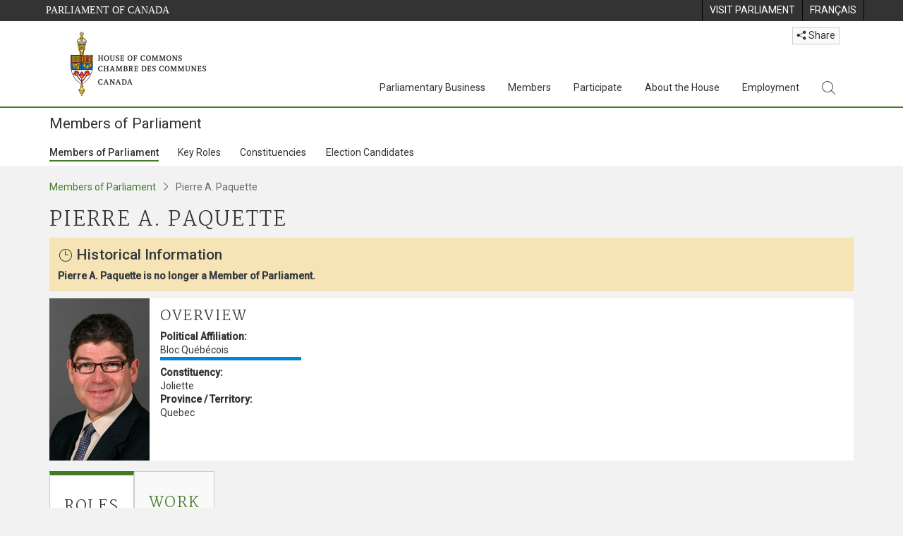

--- FILE ---
content_type: text/html; charset=utf-8
request_url: https://www.ourcommons.ca/Members/en/1824
body_size: 20352
content:

<!DOCTYPE html>
<html lang="en" xml:lang="en" xmlns="http://www.w3.org/1999/xhtml">
<head>
<meta charset="utf-8" />
<meta name="viewport" content="width=device-width, initial-scale=1.0" />
<meta http-equiv="X-UA-Compatible" content="IE=edge" />

<link rel="icon" href="/favicon.ico" type="image/x-icon" />
<link rel="shortcut icon" href="/favicon.ico" type="image/x-icon" />
    <title>Pierre A. Paquette - Member of Parliament - Members of Parliament - House of Commons of Canada</title>
    <meta name="description" content="Pierre A. Paquette - Member of Parliament - Members of Parliament - House of Commons of Canada" />

    
    <script src='/CommonElementsV2/js/jquery-3.7.1.min.js'></script>
<script src='/CommonElementsV2/js/popper.min.js'></script>
<script src='/CommonElementsV2/js/bootstrap.min.js'></script>
<script src='/CommonElementsV2/js/ce-hoc.min.js'></script>
<link rel='stylesheet' type='text/css' media='all' href='/CommonElementsV2/styles/bootstrap.min.css' />
<link rel='stylesheet' type='text/css' media='all' href='/CommonElementsV2/styles/hoc-icons.min.css' />
<link rel='stylesheet' type='text/css' media='all' href='/CommonElementsV2/styles/ce-hoc-main.min.css' />
<link rel='stylesheet' type='text/css' media='all' href='/CommonElementsV2/styles/ce-hoc-mobile.min.css' />
<link rel='stylesheet' type='text/css' media='all' href='/CommonElementsV2/styles/ce-hoc.min.css' />
<link rel='stylesheet' type='text/css' media='all' href='/CommonElementsV2/styles/ce-hoc-components.min.css' />
<script src='https://www.googletagmanager.com/gtag/js?id=G-WDVFHW5K08'></script>
<script> var CommonElements = {}; CommonElements.Analytics = {}; CommonElements.Analytics.Dimensions = [];  </script>
<script>window.dataLayer = window.dataLayer || [];function gtag(){dataLayer.push(arguments);}gtag('js', new Date());gtag('config', 'G-WDVFHW5K08');</script>


<link href="/Members/lib/DataTables/datatables.min.css?v=py4LR9NnSbnnMXITwqhQ51lYL357drLG6nLXU_ETzLs" rel="stylesheet" type="text/css">
<link href="https://cdn.datatables.net/2.0.8/css/dataTables.dataTables.css" rel="stylesheet" type="text/css" />


<link href="/Members/css/site.min.css?v=44H08xNIFL6tcybt1yZjAQC5pQesfOg03EpUNQaaXJ0" rel="stylesheet" type="text/css" />

<link href="https://fonts.googleapis.com/css?family=Martel&#x2B;Sans" rel="stylesheet" />
    
	<link rel="stylesheet" type="text/css" media="all" href="/Members/css/Main/profile.min.css?v=xUNnvY65ZseHxDsvKvKtx1uI2neSElM5o-h3_Y0fFP0" />
	<style>
		.wrapper {
			position: absolute;
			top: 50%;
			left: 50%;
			-ms-transform: translate(-50%, -50%); /* IE 9 */
			-webkit-transform: translate(-50%, -50%); /* Safari iOS */
			transform: translate(-50%, -50%); /* Rest of browsers */
			background-color: black;
			width: 100px;
			height: 100px;
		}
	</style>


    
</head>
<body class="body-wrapper ce-hoc vh-100">
    <!-- Parliament Header -->
		<header>
		    <!-- Skip to Content -->
			<div class="local-anchor-container">
				<a href="#StartOfContent" class="ce-hoc-skipnav sr-only sr-only-focusable">Skip to main content</a>
			</div>
		    <div id="ce-parl-header" class="ce-parl-header hidden-print">
		        <div class="container">
		            <div class="row">
		                <div class="col-7">
		                    <a href="//www.parl.ca" class="ce-parl-btn pull-left" data-analytics-eventcategory="Parliament Common Elements Menu" data-analytics-eventaction="click" data-analytics-eventlabel="Parliament Site" >Parliament of Canada</a>
		                </div>
		                <div class="col-5">
		                    <ul class="float-right" role="menu">
		                        <li role="menuitem">
		                            <a href="https://visit.parl.ca/index-e.html" class="hoccmn-parent-org" data-analytics-eventcategory="Parliament Common Elements Menu" data-analytics-eventaction="click" data-analytics-eventlabel="Visit Parliament"  rel="external" >
		                                <span class="d-none d-md-block">Visit Parliament</span>
		                                <span class="d-block d-md-none">Visit</span>
		                            </a>
		                        </li>
		                        <li role="menuitem">
		                            <a href="https://www.noscommunes.ca:443/Members/fr/1824" class="hoccmn-parent-org" data-analytics-eventcategory="Parliament Common Elements Menu" data-analytics-eventaction="click" data-analytics-eventlabel="Language Switch" >
		                                <span lang="fr-CA" class="d-none d-md-block">Français</span>
		                                <span lang="fr-CA" class="d-block d-md-none">FR</span>
		                            </a>
		                        </li>
		                    </ul>
		                </div>
		            </div>
		        </div>
		    </div>
		</header>
		
		<!-- HoC Header -->
		<nav id="ce-hoc-header" class="ce-hoc-nav navbar navbar-expand-lg navbar-light" aria-label="Main">
		    <div class="container">
		        <a class="navbar-brand mb-0" href="//www.ourcommons.ca" data-analytics-eventcategory="HoC Common Elements Main Menu" data-analytics-eventaction="click" data-analytics-eventlabel="HoC Crest" >
		            <img src="/CommonElementsV2/Images/ce-hoc-emblem-e.png" alt="House of Commons" />
		        </a>
		        <button class="navbar-toggler mt-3" type="button" data-toggle="collapse" data-target="#ce-hoc-nav">
		            <span class="ce-hoc-nav-hamburger">
		                <span class="icon-bar"></span>
		                <span class="icon-bar"></span>
		                <span class="icon-bar"></span>
		            </span>
		            <span class="ce-hoc-nav-lbl-menu">
		                Menu
		            </span>
		        </button>
		        <div class="ce-hoc-nav-wrapper d-none d-lg-block d-xl-block d-xxl-block">
		            <div class="dropdown ce-hoc-btn-share btn-share ml-auto py-0 px-lg-0">
		                <button type="button" class="btn btn-xs btn-light dropdown-toggle" data-toggle="dropdown"><i class="hoc-icon icon-share"></i> Share</button>
		                <ul class="dropdown-menu">
		                    <li><a id="share-media-email" href="#" title="share link with e-mail"><span class="ce-hoc-share-media-email"><i class="hoc-icon icon-envelope"></i></span> Email</a></li>
		                    <li><a id="share-media-facebook" href="#" title="share link with facebook"><span class="ce-hoc-share-media-facebook"><i class="hoc-icon icon-social-facebook"></i></span> Facebook</a></li>
		                    <li><a id="share-media-linkedin" href="#" title="share link with linked in"><span class="ce-hoc-share-media-linkedin"><i class="hoc-icon icon-social-linkedin"></i></span> LinkedIn</a></li>
		                    <li><a id="share-media-twitter" href="#" title="share link with twitter"><span class="ce-hoc-share-media-twitter"><i class="hoc-icon icon-social-twitter"></i></span> Twitter</a></li>
		                </ul>
		            </div>
		            <div id="ce-hoc-nav" class="collapse navbar-collapse">
		                <ul class="nav navbar-nav ml-auto">
		                    <li class="nav-item dropdown mx-xs-2">
		                        <a class="nav-link dropdown-toggle" href="javascript: void(0);" aria-expanded="false" data-toggle="dropdown" data-analytics-eventcategory="HoC Common Elements Main Menu" data-analytics-eventaction="click" data-analytics-eventlabel="Parliamentary Business">
		                            Parliamentary Business
		                        </a>
		                        <ul class="dropdown-menu" id="ce-hoc-nav-parliamentary-business">
		                            <li>
		                                <div class="ce-hoc-dropdown-menu-content">
		                                    <div class="row">
		                                        <div class="col-sm-12">
		                                            <a href="//www.ourcommons.ca/en/parliamentary-business" class="btn ce-hoc-btn-landing" data-analytics-eventcategory="HoC Common Elements Main Menu" data-analytics-eventaction="click" data-analytics-eventlabel="Parliamentary Business" >
		                                                Parliamentary Business - Home
		                                            </a>
		                                        </div>
		                                    </div>
		                                    <div class="row">
		                                        <div class="card-group w-100" id="ce-hoc-nav-parliamentary-business-panel-group">
		                                            <div class="col-lg-3 pr-lg-3">
		                                                <div class="ce-hoc-panel-title">
		                                                    The House
		                                                </div>
		                                                <div id="ce-hoc-nav-parlbus-house" class="panel-collapse collapse ce-hoc-collapsible-content">
		                                                    <ul class="ce-hoc-list-group-item" role="menu">
		                                                        <li role="menuitem"><a href="//www.ourcommons.ca/en/sitting-calendar" data-analytics-eventcategory="HoC Common Elements Main Menu" data-analytics-eventaction="click" data-analytics-eventlabel="Sitting Calendar" >Sitting Calendar</a></li>
		                                                        <li role="menuitem"><a href="//www.ourcommons.ca/documentviewer/en/house/latest-sitting" data-analytics-eventcategory="HoC Common Elements Main Menu" data-analytics-eventaction="click" data-analytics-eventlabel="House Publications" >House Publications</a></li>
		                                                        <li role="menuitem"><a href="//www.parl.ca/legisinfo/en/overview" data-analytics-eventcategory="HoC Common Elements Main Menu" data-analytics-eventaction="click" data-analytics-eventlabel="Bills (LEGISinfo)" >Bills (LEGIS<i>info</i>)</a></li>
		                                                        <li role="menuitem"><a href="//www.ourcommons.ca/written-questions/overview" data-analytics-eventcategory="HoC Common Elements Main Menu" data-analytics-eventaction="click" data-analytics-eventlabel="Written Questions" >Written Questions</a></li>
		                                                        <li role="menuitem"><a href="https://www.ourcommons.ca/petitions/en/Home/Index" data-analytics-eventcategory="HoC Common Elements Main Menu" data-analytics-eventaction="click" data-analytics-eventlabel="E-petitions" >Petitions</a></li>
		                                                        <li role="menuitem"><a href="//www.ourcommons.ca/members/en/votes" data-analytics-eventcategory="HoC Common Elements Main Menu" data-analytics-eventaction="click" data-analytics-eventlabel="Votes" >Votes</a></li>
		                                                        <li role="menuitem"><a href="//www.ourcommons.ca/Search/en/publications/hansard" data-analytics-eventcategory="HoC Common Elements Main Menu" data-analytics-eventaction="click" data-analytics-eventlabel="Search the Debates (Hansard)" >Search the Debates (Hansard)</a></li>
		                                                        <li role="menuitem"><a href="//www.ourcommons.ca/documentviewer/en/house/status-business" data-analytics-eventcategory="HoC Common Elements Main Menu" data-analytics-eventaction="click" data-analytics-eventlabel="Status of House Business" >Status of House Business</a></li>
		                                                    </ul>
		                                                </div>
		                                            </div>
		                                            <div class="col-lg-3 pr-lg-3">
		                                                <div class="ce-hoc-panel-title">
		                                                    Committees
		                                                </div>
		                                                <div id="ce-hoc-nav-parlbus-committees" class="panel-collapse collapse ce-hoc-collapsible-content">
		                                                    <ul class="ce-hoc-list-group-item" role="menu">
		                                                        <li role="menuitem"><a href="//www.ourcommons.ca/Committees/en/Home" data-analytics-eventcategory="HoC Common Elements Main Menu" data-analytics-eventaction="click" data-analytics-eventlabel="List of Committees and Overview" >List of Committees and Overview</a></li>
		                                                        <li role="menuitem"><a href="//www.ourcommons.ca/Committees/en/Meetings" data-analytics-eventcategory="HoC Common Elements Main Menu" data-analytics-eventaction="click" data-analytics-eventlabel="Meetings" >Meetings</a></li>
		                                                        <li role="menuitem"><a href="//www.parl.ca/legisinfo/en/bills?status&#x3D;352&amp;advancedview&#x3D;true" data-analytics-eventcategory="HoC Common Elements Main Menu" data-analytics-eventaction="click" data-analytics-eventlabel="Bills in Committee (LEGISinfo)" >Bills in Committee (LEGIS<i>info</i>)</a></li>
		                                                        <li role="menuitem"><a href="//www.ourcommons.ca/Committees/en/Work" data-analytics-eventcategory="HoC Common Elements Main Menu" data-analytics-eventaction="click" data-analytics-eventlabel="Studies, Activities and Reports" >Studies, Activities and Reports</a></li>
		                                                        <li role="menuitem"><a href="//www.ourcommons.ca/Search/en/publications/evidence" data-analytics-eventcategory="HoC Common Elements Main Menu" data-analytics-eventaction="click" data-analytics-eventlabel="Search the Transcripts" >Search the Transcripts</a></li>
		                                                        <li role="menuitem"><a href="//www.ourcommons.ca/Committees/en/Participate" data-analytics-eventcategory="HoC Common Elements Main Menu" data-analytics-eventaction="click" data-analytics-eventlabel="Committee-Participate" >Participate</a></li>
		                                                    </ul>
		                                                </div>
		                                            </div>
		                                            <div class="col-lg-3 pr-lg-3">
		                                                <div class="ce-hoc-panel-title">
		                                                    Resources
		                                                </div>
		                                                <div id="ce-hoc-nav-parlbus-resources" class="panel-collapse collapse ce-hoc-collapsible-content">
		                                                    <ul class="ce-hoc-list-group-item" role="menu">
		                                                        <li role="menuitem"><a href="//www.ourcommons.ca/procedure/overview/index-e.html" data-analytics-eventcategory="HoC Common Elements Main Menu" data-analytics-eventaction="click" data-analytics-eventlabel="Procedural Information" >Procedural Information</a></li>
		                                                    </ul>
		                                                    <div class="ce-hoc-groupbox">
		                                                        <p>Library of Parliament</p>
		                                                        <div class="clearfix"></div>
		                                                        <ul class="ce-hoc-list-group-item" role="menu">
		                                                            <li role="menuitem">
		                                                                <a href="https://lop.parl.ca/sites/PublicWebsite/default/en_CA/ResearchPublications/LegislativeSummaries" data-analytics-eventcategory="HoC Common Elements Main Menu" data-analytics-eventaction="click" data-analytics-eventlabel="Legislative Summaries"  rel="external" >Legislative Summaries</a>
		                                                            </li>
		                                                            <li role="menuitem">
		                                                                <a href="https://lop.parl.ca/About/Library/VirtualLibrary/research-for-parliament-e.html" data-analytics-eventcategory="HoC Common Elements Main Menu" data-analytics-eventaction="click" data-analytics-eventlabel="Research Publications"  rel="external" >Research Publications</a>
		                                                            </li>
		                                                            <li role="menuitem">
		                                                                <a href="http://parl.canadiana.ca/?usrlang&#x3D;en" data-analytics-eventcategory="HoC Common Elements Main Menu" data-analytics-eventaction="click" data-analytics-eventlabel="Historical Debates and Journals (1867-1993)"  rel="external" ><div class='deacrease-letter-spacing'>Parliamentary Historical Resources <br/>(1867-1993)</div></a>
		                                                            </li>
		                                                        </ul>
		                                                    </div>
		                                                </div>
		                                            </div>
		                                            <div class="col-lg-3 pr-lg-3">
		                                                <div class="ce-hoc-panel-title">
		                                                    Parliamentary Diplomacy
		                                                </div>
		                                                <div id="ce-hoc-nav-parlbus-parliamentary-diplomacy" class="panel-collapse collapse ce-hoc-collapsible-content">
		                                                    <ul class="ce-hoc-list-group-item" role="menu">
		                                                        <li role="menuitem"><a href="//www.parl.ca/diplomacy/en" data-analytics-eventcategory="HoC Common Elements Main Menu" data-analytics-eventaction="click" data-analytics-eventlabel="Diplomacy - Home" >Parliamentary Diplomacy - Home</a></li>
		                                                        <li role="menuitem"><a href="//www.parl.ca/diplomacy/en/speakers/activities-and-reports" data-analytics-eventcategory="HoC Common Elements Main Menu" data-analytics-eventaction="click" data-analytics-eventlabel="Speakers&#x27; Activities" >Speakers' Activities</a></li>
		                                                        <li role="menuitem"><a href="//www.parl.ca/diplomacy/en/associations" data-analytics-eventcategory="HoC Common Elements Main Menu" data-analytics-eventaction="click" data-analytics-eventlabel="Parliamentary Associations" >Parliamentary Associations</a></li>
		                                                        <li role="menuitem"><a href="//www.parl.ca/diplomacy/en/speakers/visits-and-events" data-analytics-eventcategory="HoC Common Elements Main Menu" data-analytics-eventaction="click" data-analytics-eventlabel="Visits and Events" >Visits and Events</a></li>
		                                                        <li role="menuitem"><a href="//www.parl.ca/diplomacy/en/conferences" data-analytics-eventcategory="HoC Common Elements Main Menu" data-analytics-eventaction="click" data-analytics-eventlabel="Conferences" >Conferences</a></li>
		                                                        <li role="menuitem"><a href="//www.parl.ca/diplomacy/en/speakers/posp" data-analytics-eventcategory="HoC Common Elements Main Menu" data-analytics-eventaction="click" data-analytics-eventlabel="Parliamentary Officers&#x27; Study Program" >Parliamentary Officers' Study Program</a></li>
		                                                    </ul>
		                                                </div>
		                                            </div>
		                                        </div>
		                                    </div>
		                                </div>
		                            </li>
		                        </ul>
		                    </li>
		                    <li class="nav-item dropdown mx-xs-2">
		                        <a class="nav-link dropdown-toggle" href="javascript: void(0);" aria-expanded="false" data-toggle="dropdown" data-analytics-eventcategory="HoC Common Elements Main Menu" data-analytics-eventaction="click" data-analytics-eventlabel="Members">
		                            Members
		                        </a>
		                        <ul class="dropdown-menu" id="ce-hoc-nav-members">
		                            <li>
		                                <div class="ce-hoc-dropdown-menu-content">
		                                    <div class="row">
		                                        <div class="col-sm-12">
		                                            <a href="//www.ourcommons.ca/en/members" class="btn ce-hoc-btn-landing" data-analytics-eventcategory="HoC Common Elements Main Menu" data-analytics-eventaction="click" data-analytics-eventlabel="Members" >
		                                                Members - Home
		                                            </a>
		                                        </div>
		                                    </div>
		                                    <div class="row">
		                                        <div class="card-group w-100" id="ce-hoc-nav-members-panel-group">
		                                            <div class="col-lg-4 pr-lg-3">
		                                                <div class="ce-hoc-panel-title">
		                                                    Members and Roles
		                                                </div>
		                                                <div id="ce-hoc-nav-members-roles" class="panel-collapse collapse ce-hoc-collapsible-content">
		                                                    <ul class="ce-hoc-list-group-item" role="menu">
		                                                        <li role="menuitem"><a href="//www.ourcommons.ca/Members/en" data-analytics-eventcategory="HoC Common Elements Main Menu" data-analytics-eventaction="click" data-analytics-eventlabel="Members of Parliament" >Members of Parliament</a></li>
		                                                        <li role="menuitem"><a href="//www.ourcommons.ca/Speaker/en" data-analytics-eventcategory="HoC Common Elements Main Menu" data-analytics-eventaction="click" data-analytics-eventlabel="The Speaker" >The Speaker</a></li>
		                                                        <li role="menuitem"><a href="//www.ourcommons.ca/Members/en/ministries" data-analytics-eventcategory="HoC Common Elements Main Menu" data-analytics-eventaction="click" data-analytics-eventlabel="Ministry (Cabinet)" >Ministry (Cabinet)</a></li>
		                                                        <li role="menuitem"><a href="//www.ourcommons.ca/Members/en/parliamentary-secretaries" data-analytics-eventcategory="HoC Common Elements Main Menu" data-analytics-eventaction="click" data-analytics-eventlabel="Parliamentary Secretaries" >Parliamentary Secretaries</a></li>
		                                                        <li role="menuitem"><a href="//www.ourcommons.ca/members/en/house-officers" data-analytics-eventcategory="HoC Common Elements Main Menu" data-analytics-eventaction="click" data-analytics-eventlabel="Party Leaders and other House Officers" >Party Leaders and other House Officers</a></li>
		                                                    </ul>
		                                                </div>
		                                            </div>
		                                            <div class="col-lg-4 pr-lg-3">
		                                                <div class="ce-hoc-panel-title">
		                                                    Related Information
		                                                </div>
		                                                <div id="ce-hoc-nav-members-related-information" class="panel-collapse collapse ce-hoc-collapsible-content">
		                                                    <ul class="ce-hoc-list-group-item" role="menu">
		                                                        <li role="menuitem"><a href="//www.ourcommons.ca/Members/en/party-standings" data-analytics-eventcategory="HoC Common Elements Main Menu" data-analytics-eventaction="click" data-analytics-eventlabel="Party Standings" >Party Standings</a></li>
		                                                        <li role="menuitem"><a href="//www.ourcommons.ca/Members/en/floorplan" data-analytics-eventcategory="HoC Common Elements Main Menu" data-analytics-eventaction="click" data-analytics-eventlabel="Seating Plan" >Seating Plan</a></li>
		                                                        <li role="menuitem"><a href="//www.ourcommons.ca/ProactiveDisclosure/en/members" data-analytics-eventcategory="HoC Common Elements Main Menu" data-analytics-eventaction="click" data-analytics-eventlabel="Members&#x27; Expenditures" >Members' Expenditures</a></li>
		                                                        <li role="menuitem"><a href="//www.ourcommons.ca/boie/en/reports-and-disclosure#dt" data-analytics-eventcategory="HoC Common Elements Main Menu" data-analytics-eventaction="click" data-analytics-eventlabel="Registry of Designated Travellers" >Registry of Designated Travellers</a></li>
		                                                        <li role="menuitem"><a href="//www.ourcommons.ca/about/schedules/MembersTypicalWeek-e.html" data-analytics-eventcategory="HoC Common Elements Main Menu" data-analytics-eventaction="click" data-analytics-eventlabel="A Member&#x27;s Typical Week" >A Member's Typical Week</a></li>
		                                                    </ul>
		                                                </div>
		                                            </div>
		                                            <div class="col-lg-4 pr-lg-3">
		                                                <div class="ce-hoc-panel-title">
		                                                    Resources
		                                                </div>
		                                                <div id="ce-hoc-nav-members-resources" class="panel-collapse collapse ce-hoc-collapsible-content">
		                                                    <ul class="ce-hoc-list-group-item" role="menu">
		                                                        <li role="menuitem"><a href="//www.ourcommons.ca/Members/en/addresses" data-analytics-eventcategory="HoC Common Elements Main Menu" data-analytics-eventaction="click" data-analytics-eventlabel="Contact Members of Parliament" >Contact Members of Parliament</a></li>
		                                                        <li role="menuitem"><a href="//www.ourcommons.ca/Members/en/constituencies" data-analytics-eventcategory="HoC Common Elements Main Menu" data-analytics-eventaction="click" data-analytics-eventlabel="Constituencies" >Constituencies</a></li>
		                                                    </ul>
		                                                    <div class="ce-hoc-groupbox">
		                                                        <p>Library of Parliament</p>
		                                                        <div class="clearfix"></div>
		                                                        <ul class="ce-hoc-list-group-item" role="menu">
		                                                            <li role="menuitem">
		                                                                <a href="https://lop.parl.ca/sites/ParlInfo/default/en_CA" data-analytics-eventcategory="HoC Common Elements Main Menu" data-analytics-eventaction="click" data-analytics-eventlabel="Historical Information (PARLINFO)"  rel="external" >Historical Information (PARLINFO)</a>
		                                                            </li>
		                                                        </ul>
		                                                    </div>
		                                                </div>
		                                            </div>
		                                        </div>
		                                    </div>
		                                </div>
		                            </li>
		                        </ul>
		                    </li>
		                    <li class="nav-item dropdown mx-xs-2">
		                        <a class="nav-link dropdown-toggle" href="javascript: void(0);" aria-expanded="false" data-toggle="dropdown" data-analytics-eventcategory="HoC Common Elements Main Menu" data-analytics-eventaction="click" data-analytics-eventlabel="Participate">
		                            Participate
		                        </a>
		                        <ul class="dropdown-menu" id="ce-hoc-nav-participate">
		                            <li>
		                                <div class="ce-hoc-dropdown-menu-content">
		                                    <div class="row">
		                                        <div class="col-sm-12">
		                                            <a href="//www.ourcommons.ca/en/participate" class="btn ce-hoc-btn-landing" data-analytics-eventcategory="HoC Common Elements Main Menu" data-analytics-eventaction="click" data-analytics-eventlabel="Participate" >
		                                                Participate - Home
		                                            </a>
		                                        </div>
		                                    </div>
		                                    <div class="row">
		                                        <div class="card-group w-100" id="ce-hoc-nav-participate-panel-group">
		                                            <div class="col-lg-4 pr-lg-3">
		                                                <div class="ce-hoc-panel-title">
		                                                    The House
		                                                </div>
		                                                <div id="ce-hoc-nav-participate-house" class="panel-collapse collapse ce-hoc-collapsible-content">
		                                                    <ul class="ce-hoc-list-group-item" role="menu">
		                                                        <li role="menuitem"><a href="https://visit.parl.ca/visit-e.html#live-debates" data-analytics-eventcategory="HoC Common Elements Main Menu" data-analytics-eventaction="click" data-analytics-eventlabel="Attend Live Debates"  rel="external" >Attend Live Debates</a></li>
		                                                        <li role="menuitem"><a href="https://parlvu.parl.gc.ca/harmony/en" data-analytics-eventcategory="HoC Common Elements Main Menu" data-analytics-eventaction="click" data-analytics-eventlabel="Watch and Listen to Chamber Proceedings"  rel="external" >Watch and Listen to Chamber Proceedings</a></li>
		                                                        <li role="menuitem"><a href="https://www.ourcommons.ca/petitions/en/Home/Index" data-analytics-eventcategory="HoC Common Elements Main Menu" data-analytics-eventaction="click" data-analytics-eventlabel="Create or Sign an E-petitions" >Create or Sign a Petition</a></li>
		                                                        <li role="menuitem"><a href="//www.ourcommons.ca/About/Schedules/DailyOrderOfBusiness-e.html" data-analytics-eventcategory="HoC Common Elements Main Menu" data-analytics-eventaction="click" data-analytics-eventlabel="A Typical Week at the House" >A Typical Week at the House</a></li>
		                                                        <li role="menuitem"><a href="//www.ourcommons.ca/Members/en/addresses" data-analytics-eventcategory="HoC Common Elements Main Menu" data-analytics-eventaction="click" data-analytics-eventlabel="Contact a Member of Parliament" >Contact a Member of Parliament</a></li>
		                                                        <li role="menuitem"><a href="//www.parl.ca/legisinfo/en/overview" data-analytics-eventcategory="HoC Common Elements Main Menu" data-analytics-eventaction="click" data-analytics-eventlabel="Follow a Bill (LEGISinfo)" >Follow a Bill (LEGIS<i>info</i>)</a></li>
		                                                    </ul>
		                                                </div>
		                                            </div>
		                                            <div class="col-lg-4 pr-lg-3">
		                                                <div class="ce-hoc-panel-title">
		                                                    Committees
		                                                </div>
		                                                <div id="ce-hoc-nav-participate-committees" class="panel-collapse collapse ce-hoc-collapsible-content">
		                                                    <ul class="ce-hoc-list-group-item" role="menu">
		                                                        <li role="menuitem"><a href="//www.ourcommons.ca/Committees/en/Participate#attend" data-analytics-eventcategory="HoC Common Elements Main Menu" data-analytics-eventaction="click" data-analytics-eventlabel="Attend Meetings" >Attend Meetings</a></li>
		                                                        <li role="menuitem"><a href="https://parlvu.parl.gc.ca/harmony/en" data-analytics-eventcategory="HoC Common Elements Main Menu" data-analytics-eventaction="click" data-analytics-eventlabel="Watch and Listen to Committee Proceedings"  rel="external" >Watch and Listen to Committee Proceedings</a></li>
		                                                        <li role="menuitem"><a href="//www.ourcommons.ca/Committees/en/Participate#participate" data-analytics-eventcategory="HoC Common Elements Main Menu" data-analytics-eventaction="click" data-analytics-eventlabel="Current Consultations" >Current Consultations</a></li>
		                                                        <li role="menuitem"><a href="//www.ourcommons.ca/Committees/en/Participate" data-analytics-eventcategory="HoC Common Elements Main Menu" data-analytics-eventaction="click" data-analytics-eventlabel="How to Submit a Brief and Appear" >How to Submit a Brief and Appear</a></li>
		                                                        <li role="menuitem"><a href="//www.ourcommons.ca/Committees/Styles/images/participate/committee-room-layout-large-e.png" data-analytics-eventcategory="HoC Common Elements Main Menu" data-analytics-eventaction="click" data-analytics-eventlabel="Layout of a Typical Committee Room" >Layout of a Typical Committee Room</a></li>
		                                                        <li role="menuitem"><a href="//www.ourcommons.ca/Committees/en/ContactUs" data-analytics-eventcategory="HoC Common Elements Main Menu" data-analytics-eventaction="click" data-analytics-eventlabel="Contact a Committee" >Contact a Committee</a></li>
		                                                    </ul>
		                                                </div>
		                                            </div>
		                                            <div class="col-lg-4 pr-lg-3">
		                                                <div class="ce-hoc-panel-title">
		                                                    Resources
		                                                </div>
		                                                <div id="ce-hoc-nav-participate-resources" class="panel-collapse collapse ce-hoc-collapsible-content">
		                                                    <ul class="ce-hoc-list-group-item" role="menu">
		                                                        <li role="menuitem"><a href="//www.ourcommons.ca/procedure/overview/index-e.html" data-analytics-eventcategory="HoC Common Elements Main Menu" data-analytics-eventaction="click" data-analytics-eventlabel="Procedural Information" >Procedural Information</a></li>
		                                                    </ul>
		                                                    <div class="ce-hoc-groupbox">
		                                                        <p>Library of Parliament</p>
		                                                        <div class="clearfix"></div>
		                                                        <ul class="ce-hoc-list-group-item" role="menu">
		                                                            <li role="menuitem">
		                                                                <a href="https://lop.parl.ca/About/Parliament/Education/classroom-activities-e.html" data-analytics-eventcategory="HoC Common Elements Main Menu" data-analytics-eventaction="click" data-analytics-eventlabel="Classroom Activities"  rel="external" >Classroom Activities</a>
		                                                            </li>
		                                                            <li role="menuitem">
		                                                                <a href="https://lop.parl.ca/About/Parliament/Education/teacher-resources-e.html" data-analytics-eventcategory="HoC Common Elements Main Menu" data-analytics-eventaction="click" data-analytics-eventlabel="Teacher Resources"  rel="external" >Teacher Resources</a>
		                                                            </li>
		                                                            <li role="menuitem">
		                                                                <a href="https://lop.parl.ca/About/Parliament/Education/teachers-institute-e.html" data-analytics-eventcategory="HoC Common Elements Main Menu" data-analytics-eventaction="click" data-analytics-eventlabel="Teachers Institute"  rel="external" >Teachers Institute</a>
		                                                            </li>
		                                                        </ul>
		                                                    </div>
		                                                </div>
		                                            </div>
		                                        </div>
		                                    </div>
		                                </div>
		                            </li>
		                        </ul>
		                    </li>
		                    <li class="nav-item dropdown mx-xs-2">
		                        <a class="nav-link dropdown-toggle" href="javascript: void(0);" aria-expanded="false" data-toggle="dropdown" data-analytics-eventcategory="HoC Common Elements Main Menu" data-analytics-eventaction="click" data-analytics-eventlabel="About the House">
		                            About the House
		                        </a>
		                        <ul class="dropdown-menu" id="ce-hoc-nav-about">
		                            <li>
		                                <div class="ce-hoc-dropdown-menu-content">
		                                    <div class="row">
		                                        <div class="col-sm-12">
		                                            <a href="//www.ourcommons.ca/en/about-the-house" class="btn ce-hoc-btn-landing" data-analytics-eventcategory="HoC Common Elements Main Menu" data-analytics-eventaction="click" data-analytics-eventlabel="About the House" >
		                                                About the House - Home
		                                            </a>
		                                        </div>
		                                    </div>
		                                    <div class="row">
		                                        <div class="card-group w-100" id="ce-hoc-nav-about-panel-group">
		                                            <div class="col-lg-4 pr-lg-3">
		                                                <div class="ce-hoc-panel-title">
		                                                    Transparency and accountability
		                                                </div>
		                                                <div id="ce-hoc-nav-about-transparency-accountability" class="panel-collapse collapse ce-hoc-collapsible-content">
		                                                    <ul class="ce-hoc-list-group-item" role="menu">
		                                                        <li role="menuitem"><a href="//www.ourcommons.ca/boie/en" data-analytics-eventcategory="HoC Common Elements Main Menu" data-analytics-eventaction="click" data-analytics-eventlabel="Board of Internal Economy" >Board of Internal Economy</a></li>
		                                                        <li role="menuitem"><a href="//www.ourcommons.ca/boie/en/by-laws-and-policies" data-analytics-eventcategory="HoC Common Elements Main Menu" data-analytics-eventaction="click" data-analytics-eventlabel="By-Laws and Policies" >By-Laws and Policies</a></li>
		                                                        <li role="menuitem"><a href="//www.ourcommons.ca/boie/en/by-laws-and-policies#mas" data-analytics-eventcategory="HoC Common Elements Main Menu" data-analytics-eventaction="click" data-analytics-eventlabel="Members&#x27; Allowances and Services" >Members' Allowances and Services</a></li>
		                                                        <li role="menuitem"><a href="//www.ourcommons.ca/About/Administration/Index-e.html" data-analytics-eventcategory="HoC Common Elements Main Menu" data-analytics-eventaction="click" data-analytics-eventlabel="House Administration" >House Administration</a></li>
		                                                        <li role="menuitem"><a href="//www.ourcommons.ca/boie/en/reports-and-disclosure" data-analytics-eventcategory="HoC Common Elements Main Menu" data-analytics-eventaction="click" data-analytics-eventlabel="Reports and Disclosure" >Reports and Disclosure</a></li>
		                                                        <li role="menuitem"><a href="//www.ourcommons.ca/About/StandingOrders/appa1-e.htm" data-analytics-eventcategory="HoC Common Elements Main Menu" data-analytics-eventaction="click" data-analytics-eventlabel="Conflict of Interest Code for Members" >Conflict of Interest Code for Members</a></li>
		                                                        <li role="menuitem"><a href="//www.ourcommons.ca/en/accessibility" data-analytics-eventcategory="HoC Common Elements Main Menu" data-analytics-eventaction="click" data-analytics-eventlabel="Accessibility" >Accessibility</a></li>
		                                                    </ul>
		                                                </div>
		                                            </div>
		                                            <div class="col-lg-4 pr-lg-3">
		                                                <div class="ce-hoc-panel-title">
		                                                    Arts and Heritage
		                                                </div>
		                                                <div id="ce-hoc-nav-about-history-art-architecture" class="panel-collapse collapse ce-hoc-collapsible-content">
		                                                    <ul class="ce-hoc-list-group-item" role="menu">
		                                                        <li role="menuitem"><a href="//www.ourcommons.ca/heritage/en/home" data-analytics-eventcategory="HoC Common Elements Main Menu" data-analytics-eventaction="click" data-analytics-eventlabel="History, Art and Architecture" >History, Art and Architecture</a></li>
		                                                        <li role="menuitem"><a href="//www.ourcommons.ca/About/BuildingTheFuture/Index-e.html" data-analytics-eventcategory="HoC Common Elements Main Menu" data-analytics-eventaction="click" data-analytics-eventlabel="Future of the Parliamentary Precinct" >Future of the Parliamentary Precinct</a></li>
		                                                        <li role="menuitem"><a href="//www.ourcommons.ca/heritage/en/parliamentary-buildings/past/memorial-chamber" data-analytics-eventcategory="HoC Common Elements Main Menu" data-analytics-eventaction="click" data-analytics-eventlabel="Memorial Chamber" >Memorial Chamber</a></li>
		                                                        <li role="menuitem"><a href="//www.ourcommons.ca/heritage/en/carillon" data-analytics-eventcategory="HoC Common Elements Main Menu" data-analytics-eventaction="click" data-analytics-eventlabel="Carillon" >Carillon</a></li>
		                                                    </ul>
		                                                </div>
		                                            </div>
		                                            <div class="col-lg-4 pr-lg-3">
		                                                <div class="ce-hoc-panel-title">
		                                                    In pictures
		                                                </div>
		                                                <div id="ce-hoc-nav-about-pictures" class="panel-collapse collapse ce-hoc-collapsible-content">
		                                                    <ul class="ce-hoc-list-group-item" role="menu">
		                                                        <li role="menuitem"><a href="/About/BuildingTheFuture/WestBlock/VirtualTours/chamber/en/" data-analytics-eventcategory="HoC Common Elements Main Menu" data-analytics-eventaction="click" data-analytics-eventlabel="Virtual Tour of the House"  rel="external" >Virtual Tour of the House</a></li>
		                                                        <li role="menuitem"><a href="//www.tpsgc-pwgsc.gc.ca/citeparlementaire-parliamentaryprecinct/camera-eng.html" data-analytics-eventcategory="HoC Common Elements Main Menu" data-analytics-eventaction="click" data-analytics-eventlabel="Live Hill Cam"  rel="external" >Live Hill Cam</a></li>
		                                                        <li role="menuitem"><a href="https://www.instagram.com/ourcommonsca/" data-analytics-eventcategory="HoC Common Elements Main Menu" data-analytics-eventaction="click" data-analytics-eventlabel="Photo Gallery"  rel="external" >Photo Gallery</a></li>
		                                                    </ul>
		                                                </div>
		                                            </div>
		                                        </div>
		                                    </div>
		                                </div>
		                            </li>
		                        </ul>
		                    </li>
		                    <li class="nav-item dropdown mx-xs-2">
		                        <a class="nav-link dropdown-toggle" href="javascript: void(0);" aria-expanded="false" data-toggle="dropdown" data-analytics-eventcategory="HoC Common Elements Main Menu" data-analytics-eventaction="click" data-analytics-eventlabel="Employment">
		                            Employment
		                        </a>
		                        <ul class="dropdown-menu" id="ce-hoc-nav-employment">
		                            <li>
		                                <div class="ce-hoc-dropdown-menu-content">
		                                    <div class="row">
		                                        <div class="col-sm-12">
		                                            <a href="//www.ourcommons.ca/en/employment" class="btn ce-hoc-btn-landing" data-analytics-eventcategory="HoC Common Elements Main Menu" data-analytics-eventaction="click" data-analytics-eventlabel="Employment" >
		                                                Employment - Home
		                                            </a>
		                                        </div>
		                                    </div>
		                                    <div class="row">
		                                        <div class="card-group w-100" id="ce-hoc-nav-employment-panel-group">
		                                            <div class="col-lg-4 pr-lg-3">
		                                                <div class="ce-hoc-panel-title">
		                                                    Working for the administration
		                                                </div>
		                                                <div id="ce-hoc-nav-employment-opportunities" class="panel-collapse collapse ce-hoc-collapsible-content">
		                                                    <ul class="ce-hoc-list-group-item" role="menu">
		                                                        <li role="menuitem"><a href="//www.ourcommons.ca/en/employment/current-opportunities" data-analytics-eventcategory="HoC Common Elements Main Menu" data-analytics-eventaction="click" data-analytics-eventlabel="Current Opportunities at the House of Commons"  rel="external" >Current Opportunities at the House of Commons</a></li>
		                                                        <li role="menuitem"><a href="//www.ourcommons.ca/About/Employment/eligibility-e.html" data-analytics-eventcategory="HoC Common Elements Main Menu" data-analytics-eventaction="click" data-analytics-eventlabel="Eligibility and Selection" >Eligibility and Selection</a></li>
		                                                        <li role="menuitem"><a href="https://jobs.smartrecruiters.com/oneclick-ui/company/HouseOfCommonsCanadaChambreDesCommunesCanada/job/3938755626?lang=en&amp;sid=&amp;dcr_ci=HouseOfCommonsCanadaChambreDesCommunesCanada" data-analytics-eventcategory="HoC Common Elements Main Menu" data-analytics-eventaction="click" data-analytics-eventlabel="Resumé Bank"  rel="external" >General Application</a></li>
		                                                        <li role="menuitem"><a href="//www.ourcommons.ca/About/Employment/working-e.html" data-analytics-eventcategory="HoC Common Elements Main Menu" data-analytics-eventaction="click" data-analytics-eventlabel="Who We Are and What We Offer"  rel="external" >Who We Are and What We Offer</a></li>
		                                                    </ul>
		                                                </div>
		                                            </div>
		                                            <div class="col-lg-4 pr-lg-3">
		                                                <div class="ce-hoc-panel-title">
		                                                    Student Opportunities
		                                                </div>
		                                                <div id="ce-hoc-nav-employment-youth" class="panel-collapse collapse ce-hoc-collapsible-content">
		                                                    <ul class="ce-hoc-list-group-item" role="menu">
		                                                        <li role="menuitem"><a href="//www.ourcommons.ca/en/employment/students" data-analytics-eventcategory="HoC Common Elements Main Menu" data-analytics-eventaction="click" data-analytics-eventlabel="Student Employment" >Student Employment</a></li>
		                                                        <li role="menuitem"><a href="//www.ourcommons.ca/About/PageProgram/Index-e.html" data-analytics-eventcategory="HoC Common Elements Main Menu" data-analytics-eventaction="click" data-analytics-eventlabel="Page Program" >Page Program</a></li>
		                                                        <li role="menuitem"><a href="//pip-psp.org" data-analytics-eventcategory="HoC Common Elements Main Menu" data-analytics-eventaction="click" data-analytics-eventlabel="Parliamentary Internship Programme"  rel="external" >Parliamentary Internship Programme</a></li>
		                                                    </ul>
		                                                </div>
		                                            </div>
		                                            <div class="col-lg-4 pr-lg-3">
		                                                <div class="ce-hoc-panel-title">
		                                                    Working for a Member of Parliament
		                                                </div>
		                                                <div id="ce-hoc-nav-employment-working" class="panel-collapse collapse ce-hoc-collapsible-content">
		                                                    <ul class="ce-hoc-list-group-item" role="menu">
		                                                        <li role="menuitem"><a href="//www.ourcommons.ca/en/employment/members" data-analytics-eventcategory="HoC Common Elements Main Menu" data-analytics-eventaction="click" data-analytics-eventlabel="Current Listed Opportunities" >Current Listed Opportunities Working for a Member of Parliament</a></li>
		                                                    </ul>
		                                                </div>
		                                            </div>
		                                        </div>
		                                    </div>
		                                </div>
		                            </li>
		                        </ul>
		                    </li>
		                    <li class="nav-item dropdown ce-hoc-search-dropdown mx-xs-2">
		                        <a href="#" data-toggle="dropdown" class="nav-link dropdown-toggle" aria-expanded="false">
		                            <span class="hoc-icon icon-search" aria-hidden="true" title="Search"></span>
		                            <span class="ce-hoc-lbl-search">Search</span>
		                        </a>
		                        <ul class="dropdown-menu">
		                            <li>
		                                <div class="ce-hoc-dropdown-menu-content">
		                                    <div class="row">
		                                        <div class="col-sm-12 text-center">
		                                            <form role="search" action="//www.ourcommons.ca/Search/en" method="get">
		                                                <div class="form-inline justify-content-center">
		                                                    <div class="input-group ce-hoc-search-group">
		                                                        <label for="ce-hoc-search-query" class="sr-only">Search</label>
		                                                        <input id="ce-hoc-search-query" class="form-control ce-hoc-inp-search" placeholder="Search" name="text" title="Search" aria-label="Search" type="search" value="" size="27" maxlength="150">
		                                                        <div class="input-group-btn input-group-append">
		                                                            <button class="btn btn-primary form-control ce-hoc-btn-search" id="ce-hoc-search-submit" type="submit"><i class="hoc-icon icon-search"></i><span class="sr-only">Search</span></button>
		                                                        </div>
		                                                        <label for="ce-hoc-sitesearch-location" class="sr-only">Search Source</label>
		                                                        <select id="ce-hoc-sitesearch-location" class="form-control selectpicker ce-hoc-sel-search" name="searchToolCode">
		                                                            <option label="Full website" value="website" data-analytics-eventcategory="HoC Common Elements Main Menu" data-analytics-eventaction="click">Full website</option>
		                                                            <option label="Member" value="members-of-parliament" data-analytics-eventcategory="HoC Common Elements Main Menu" data-analytics-eventaction="click">Member</option>
		                                                            <option label="Bill" value="bills" data-analytics-eventcategory="HoC Common Elements Main Menu" data-analytics-eventaction="click">Bill</option>
		                                                            <option label="Topic" value="publications" data-analytics-eventcategory="HoC Common Elements Main Menu" data-analytics-eventaction="click">Topic</option>
		                                                            <option label="Petition" value="petitions" data-analytics-eventcategory="HoC Common Elements Main Menu" data-analytics-eventaction="click">Petition</option>
		                                                            <option label="Writen Question" value="written-questions" data-analytics-eventcategory="HoC Common Elements Main Menu" data-analytics-eventaction="click">Writen Question</option>
		                                                        </select>
		                                                    </div>
		                                                </div>
		                                            </form>
		                                        </div>
		                                    </div>
		                                </div>
		                            </li>
		                        </ul>
		                    </li>
		                </ul>
		            </div>
		        </div>
		
		        <div class="ce-hoc-nav-wrapper d-lg-none d-xl-none d-xxl-none d-sm-block d-md-block d-xs-block">
		            <div class="dropdown ce-hoc-btn-share btn-share ml-auto py-0 px-lg-0">
		                <button type="button" class="btn btn-xs btn-light dropdown-toggle" data-toggle="dropdown"><i class="hoc-icon icon-share"></i> Share</button>
		                <ul class="dropdown-menu">
		                    <li><a id="share-media-email" href="#" title="share link with e-mail"><span class="ce-hoc-share-media-email"><i class="hoc-icon icon-envelope"></i></span> Email</a></li>
		                    <li><a id="share-media-facebook" href="#" title="share link with facebook"><span class="ce-hoc-share-media-facebook"><i class="hoc-icon icon-social-facebook"></i></span> Facebook</a></li>
		                    <li><a id="share-media-linkedin" href="#" title="share link with linked in"><span class="ce-hoc-share-media-linkedin"><i class="hoc-icon icon-social-linkedin"></i></span> LinkedIn</a></li>
		                    <li><a id="share-media-twitter" href="#" title="share link with twitter"><span class="ce-hoc-share-media-twitter"><i class="hoc-icon icon-social-twitter"></i></span> Twitter</a></li>
		                </ul>
		            </div>
		            <div id="ce-hoc-nav" class="collapse navbar-collapse">
		                <ul class="nav navbar-nav ml-auto">
		                    <li class="nav-item dropdown mx-xs-2">
		                        <a class="nav-link dropdown-toggle" href="javascript: void(0);" aria-expanded="false" data-toggle="dropdown" data-analytics-eventcategory="HoC Common Elements Main Menu" data-analytics-eventaction="click" data-analytics-eventlabel="Parliamentary Business">
		                            Parliamentary Business
		                        </a>
		                        <ul class="dropdown-menu" id="ce-hoc-nav-parliamentary-business">
		                            <li class="ce-hoc-dropdown-menu-content">
		                                <a href="//www.ourcommons.ca/en/parliamentary-business" class="btn ce-hoc-btn-landing" data-analytics-eventcategory="HoC Common Elements Main Menu" data-analytics-eventaction="click" data-analytics-eventlabel="Parliamentary Business" >
		                                    Parliamentary Business - Home
		                                </a>
		                            </li>
		                            <li>
		                                <div>
		                                    <div class="ce-hoc-panel-title">
		                                        <a class="accordion-toggle collapsed " data-toggle="collapse" aria-expanded="false" href="#ce-hoc-nav-parlbus-house" data-parent="#ce-hoc-nav-parliamentary-business-panel-group">
		                                            The House
		                                        </a>
		                                    </div>
		                                    <div id="ce-hoc-nav-parlbus-house" class="panel-collapse collapse ce-hoc-collapsible-content">
		                                        <ul class="ce-hoc-list-group-item" role="menu">
		                                            <li role="menuitem"><a href="//www.ourcommons.ca/en/sitting-calendar" data-analytics-eventcategory="HoC Common Elements Main Menu" data-analytics-eventaction="click" data-analytics-eventlabel="Sitting Calendar" >Sitting Calendar</a></li>
		                                            <li role="menuitem"><a href="//www.ourcommons.ca/documentviewer/en/house/latest-sitting" data-analytics-eventcategory="HoC Common Elements Main Menu" data-analytics-eventaction="click" data-analytics-eventlabel="House Publications" >House Publications</a></li>
		                                            <li role="menuitem"><a href="//www.parl.ca/legisinfo/en/overview" data-analytics-eventcategory="HoC Common Elements Main Menu" data-analytics-eventaction="click" data-analytics-eventlabel="Bills (LEGISinfo)" >Bills (LEGIS<i>info</i>)</a></li>
		                                            <li role="menuitem"><a href="//www.ourcommons.ca/written-questions/overview" data-analytics-eventcategory="HoC Common Elements Main Menu" data-analytics-eventaction="click" data-analytics-eventlabel="Written Questions" >Written Questions</a></li>
		                                            <li role="menuitem"><a href="https://www.ourcommons.ca/petitions/en/Home/Index" data-analytics-eventcategory="HoC Common Elements Main Menu" data-analytics-eventaction="click" data-analytics-eventlabel="E-petitions" >Petitions</a></li>
		                                            <li role="menuitem"><a href="//www.ourcommons.ca/members/en/votes" data-analytics-eventcategory="HoC Common Elements Main Menu" data-analytics-eventaction="click" data-analytics-eventlabel="Votes" >Votes</a></li>
		                                            <li role="menuitem"><a href="//www.ourcommons.ca/Search/en/publications/hansard" data-analytics-eventcategory="HoC Common Elements Main Menu" data-analytics-eventaction="click" data-analytics-eventlabel="Search the Debates (Hansard)" >Search the Debates (Hansard)</a></li>
		                                            <li role="menuitem"><a href="//www.ourcommons.ca/documentviewer/en/house/status-business" data-analytics-eventcategory="HoC Common Elements Main Menu" data-analytics-eventaction="click" data-analytics-eventlabel="Status of House Business" >Status of House Business</a></li>
		                                        </ul>
		                                    </div>
		                                </div>
		                            </li>
		                            <li>
		                                <div>
		                                    <div class="ce-hoc-panel-title">
		                                        <a class="accordion-toggle collapsed " data-toggle="collapse" aria-expanded="false" href="#ce-hoc-nav-parlbus-committees" data-parent="#ce-hoc-nav-parliamentary-business-panel-group">
		                                            Committees
		                                        </a>
		                                    </div>
		                                    <div id="ce-hoc-nav-parlbus-committees" class="panel-collapse collapse ce-hoc-collapsible-content">
		                                        <ul class="ce-hoc-list-group-item" role="menu">
		                                            <li role="menuitem"><a href="//www.ourcommons.ca/Committees/en/Home" data-analytics-eventcategory="HoC Common Elements Main Menu" data-analytics-eventaction="click" data-analytics-eventlabel="List of Committees and Overview" >List of Committees and Overview</a></li>
		                                            <li role="menuitem"><a href="//www.ourcommons.ca/Committees/en/Meetings" data-analytics-eventcategory="HoC Common Elements Main Menu" data-analytics-eventaction="click" data-analytics-eventlabel="Meetings" >Meetings</a></li>
		                                            <li role="menuitem"><a href="//www.parl.ca/legisinfo/en/bills?status&#x3D;352&amp;advancedview&#x3D;true" data-analytics-eventcategory="HoC Common Elements Main Menu" data-analytics-eventaction="click" data-analytics-eventlabel="Bills in Committee (LEGISinfo)" >Bills in Committee (LEGIS<i>info</i>)</a></li>
		                                            <li role="menuitem"><a href="//www.ourcommons.ca/Committees/en/Work" data-analytics-eventcategory="HoC Common Elements Main Menu" data-analytics-eventaction="click" data-analytics-eventlabel="Studies, Activities and Reports" >Studies, Activities and Reports</a></li>
		                                            <li role="menuitem"><a href="//www.ourcommons.ca/Search/en/publications/evidence" data-analytics-eventcategory="HoC Common Elements Main Menu" data-analytics-eventaction="click" data-analytics-eventlabel="Search the Transcripts" >Search the Transcripts</a></li>
		                                            <li role="menuitem"><a href="//www.ourcommons.ca/Committees/en/Participate" data-analytics-eventcategory="HoC Common Elements Main Menu" data-analytics-eventaction="click" data-analytics-eventlabel="Committee-Participate" >Participate</a></li>
		                                        </ul>
		                                    </div>
		                                </div>
		                            </li>
		                            <li>
		                                <div>
		                                    <div class="ce-hoc-panel-title">
		                                        <a class="accordion-toggle collapsed " data-toggle="collapse" aria-expanded="false" href="#ce-hoc-nav-parlbus-resources" data-parent="#ce-hoc-nav-parliamentary-business-panel-group">
		                                            Resources
		                                        </a>
		                                    </div>
		                                    <div id="ce-hoc-nav-parlbus-resources" class="panel-collapse collapse ce-hoc-collapsible-content">
		                                        <ul class="ce-hoc-list-group-item" role="menu">
		                                            <li role="menuitem"><a href="//www.ourcommons.ca/procedure/overview/index-e.html" data-analytics-eventcategory="HoC Common Elements Main Menu" data-analytics-eventaction="click" data-analytics-eventlabel="Procedural Information" >Procedural Information</a></li>
		                                        </ul>
		                                        <div class="ce-hoc-groupbox">
		                                            <p>Library of Parliament</p>
		                                            <div class="clearfix"></div>
		                                            <ul class="ce-hoc-list-group-item" role="menu">
		                                                <li role="menuitem">
		                                                    <a href="https://lop.parl.ca/sites/PublicWebsite/default/en_CA/ResearchPublications/LegislativeSummaries" data-analytics-eventcategory="HoC Common Elements Main Menu" data-analytics-eventaction="click" data-analytics-eventlabel="Legislative Summaries"  rel="external" >Legislative Summaries</a>
		                                                </li>
		                                                <li role="menuitem">
		                                                    <a href="https://lop.parl.ca/About/Library/VirtualLibrary/research-for-parliament-e.html" data-analytics-eventcategory="HoC Common Elements Main Menu" data-analytics-eventaction="click" data-analytics-eventlabel="Research Publications"  rel="external" >Research Publications</a>
		                                                </li>
		                                                <li role="menuitem">
		                                                    <a href="http://parl.canadiana.ca/?usrlang&#x3D;en" data-analytics-eventcategory="HoC Common Elements Main Menu" data-analytics-eventaction="click" data-analytics-eventlabel="Historical Debates and Journals (1867-1993)"  rel="external" ><div class='deacrease-letter-spacing'>Parliamentary Historical Resources <br/>(1867-1993)</div></a>
		                                                </li>
		                                            </ul>
		                                        </div>
		                                    </div>
		                                </div>
		                            </li>
		                            <li>
		                                <div>
		                                    <div class="ce-hoc-panel-title">
		                                        <a class="accordion-toggle collapsed " data-toggle="collapse" aria-expanded="false" href="#ce-hoc-nav-parlbus-parliamentary-diplomacy" data-parent="#ce-hoc-nav-parliamentary-business-panel-group">
		                                            Parliamentary Diplomacy
		                                        </a>
		                                    </div>
		                                    <div id="ce-hoc-nav-parlbus-parliamentary-diplomacy" class="panel-collapse collapse ce-hoc-collapsible-content">
		                                        <ul class="ce-hoc-list-group-item" role="menu">
		                                            <li role="menuitem"><a href="//www.parl.ca/diplomacy/en" data-analytics-eventcategory="HoC Common Elements Main Menu" data-analytics-eventaction="click" data-analytics-eventlabel="Diplomacy - Home" >Parliamentary Diplomacy - Home</a></li>
		                                            <li role="menuitem"><a href="//www.parl.ca/diplomacy/en/speakers/activities-and-reports" data-analytics-eventcategory="HoC Common Elements Main Menu" data-analytics-eventaction="click" data-analytics-eventlabel="Speakers&#x27; Activities" >Speakers' Activities</a></li>
		                                            <li role="menuitem"><a href="//www.parl.ca/diplomacy/en/associations" data-analytics-eventcategory="HoC Common Elements Main Menu" data-analytics-eventaction="click" data-analytics-eventlabel="Parliamentary Associations" >Parliamentary Associations</a></li>
		                                            <li role="menuitem"><a href="//www.parl.ca/diplomacy/en/speakers/visits-and-events" data-analytics-eventcategory="HoC Common Elements Main Menu" data-analytics-eventaction="click" data-analytics-eventlabel="Visits and Events" >Visits and Events</a></li>
		                                            <li role="menuitem"><a href="//www.parl.ca/diplomacy/en/conferences" data-analytics-eventcategory="HoC Common Elements Main Menu" data-analytics-eventaction="click" data-analytics-eventlabel="Conferences" >Conferences</a></li>
		                                            <li role="menuitem"><a href="//www.parl.ca/diplomacy/en/speakers/posp" data-analytics-eventcategory="HoC Common Elements Main Menu" data-analytics-eventaction="click" data-analytics-eventlabel="Parliamentary Officers&#x27; Study Program" >Parliamentary Officers' Study Program</a></li>
		                                        </ul>
		                                    </div>
		                                </div>
		                            </li>
		                        </ul>
		                    </li>
		                    <li class="nav-item dropdown mx-xs-2">
		                        <a class="nav-link dropdown-toggle" href="javascript: void(0);" aria-expanded="false" data-toggle="dropdown" data-analytics-eventcategory="HoC Common Elements Main Menu" data-analytics-eventaction="click" data-analytics-eventlabel="Members">
		                            Members
		                        </a>
		                        <ul class="dropdown-menu" id="ce-hoc-nav-members">
		                            <li class="ce-hoc-dropdown-menu-content">
		                                <a href="//www.ourcommons.ca/en/members" class="btn ce-hoc-btn-landing" data-analytics-eventcategory="HoC Common Elements Main Menu" data-analytics-eventaction="click" data-analytics-eventlabel="Members" >
		                                    Members - Home
		                                </a>
		                            </li>
		                            <li>
		                                <div>
		                                    <div class="ce-hoc-panel-title">
		                                        <a class="accordion-toggle collapsed " data-toggle="collapse" aria-expanded="false" href="#ce-hoc-nav-members-roles" data-parent="#ce-hoc-nav-members-panel-group">
		                                            Members and Roles
		                                        </a>
		                                    </div>
		                                    <div id="ce-hoc-nav-members-roles" class="panel-collapse collapse ce-hoc-collapsible-content">
		                                        <ul class="ce-hoc-list-group-item" role="menu">
		                                            <li role="menuitem"><a href="//www.ourcommons.ca/Members/en" data-analytics-eventcategory="HoC Common Elements Main Menu" data-analytics-eventaction="click" data-analytics-eventlabel="Members of Parliament" >Members of Parliament</a></li>
		                                            <li role="menuitem"><a href="//www.ourcommons.ca/Speaker/en" data-analytics-eventcategory="HoC Common Elements Main Menu" data-analytics-eventaction="click" data-analytics-eventlabel="The Speaker" >The Speaker</a></li>
		                                            <li role="menuitem"><a href="//www.ourcommons.ca/Members/en/ministries" data-analytics-eventcategory="HoC Common Elements Main Menu" data-analytics-eventaction="click" data-analytics-eventlabel="Ministry (Cabinet)" >Ministry (Cabinet)</a></li>
		                                            <li role="menuitem"><a href="//www.ourcommons.ca/Members/en/parliamentary-secretaries" data-analytics-eventcategory="HoC Common Elements Main Menu" data-analytics-eventaction="click" data-analytics-eventlabel="Parliamentary Secretaries" >Parliamentary Secretaries</a></li>
		                                            <li role="menuitem"><a href="//www.ourcommons.ca/members/en/house-officers" data-analytics-eventcategory="HoC Common Elements Main Menu" data-analytics-eventaction="click" data-analytics-eventlabel="Party Leaders and other House Officers" >Party Leaders and other House Officers</a></li>
		                                        </ul>
		                                    </div>
		                                </div>
		                            </li>
		                            <li>
		                                <div>
		                                    <div class="ce-hoc-panel-title">
		                                        <a class="accordion-toggle collapsed " data-toggle="collapse" aria-expanded="false" href="#ce-hoc-nav-members-related-information" data-parent="#ce-hoc-nav-members-panel-group">
		                                            Related Information
		                                        </a>
		                                    </div>
		                                    <div id="ce-hoc-nav-members-related-information" class="panel-collapse collapse ce-hoc-collapsible-content">
		                                        <ul class="ce-hoc-list-group-item" role="menu">
		                                            <li role="menuitem"><a href="//www.ourcommons.ca/Members/en/party-standings" data-analytics-eventcategory="HoC Common Elements Main Menu" data-analytics-eventaction="click" data-analytics-eventlabel="Party Standings" >Party Standings</a></li>
		                                            <li role="menuitem"><a href="//www.ourcommons.ca/Members/en/floorplan" data-analytics-eventcategory="HoC Common Elements Main Menu" data-analytics-eventaction="click" data-analytics-eventlabel="Seating Plan" >Seating Plan</a></li>
		                                            <li role="menuitem"><a href="//www.ourcommons.ca/ProactiveDisclosure/en/members" data-analytics-eventcategory="HoC Common Elements Main Menu" data-analytics-eventaction="click" data-analytics-eventlabel="Members&#x27; Expenditures" >Members' Expenditures</a></li>
		                                            <li role="menuitem"><a href="//www.ourcommons.ca/boie/en/reports-and-disclosure#dt" data-analytics-eventcategory="HoC Common Elements Main Menu" data-analytics-eventaction="click" data-analytics-eventlabel="Registry of Designated Travellers" >Registry of Designated Travellers</a></li>
		                                            <li role="menuitem"><a href="//www.ourcommons.ca/about/schedules/MembersTypicalWeek-e.html" data-analytics-eventcategory="HoC Common Elements Main Menu" data-analytics-eventaction="click" data-analytics-eventlabel="A Member&#x27;s Typical Week" >A Member's Typical Week</a></li>
		                                        </ul>
		                                    </div>
		                                </div>
		                            </li>
		                            <li>
		                                <div>
		                                    <div class="ce-hoc-panel-title">
		                                        <a class="accordion-toggle collapsed " data-toggle="collapse" aria-expanded="false" href="#ce-hoc-nav-members-resources" data-parent="#ce-hoc-nav-members-panel-group">
		                                            Resources
		                                        </a>
		                                    </div>
		                                    <div id="ce-hoc-nav-members-resources" class="panel-collapse collapse ce-hoc-collapsible-content">
		                                        <ul class="ce-hoc-list-group-item" role="menu">
		                                            <li role="menuitem"><a href="//www.ourcommons.ca/Members/en/addresses" data-analytics-eventcategory="HoC Common Elements Main Menu" data-analytics-eventaction="click" data-analytics-eventlabel="Contact Members of Parliament" >Contact Members of Parliament</a></li>
		                                            <li role="menuitem"><a href="//www.ourcommons.ca/Members/en/constituencies" data-analytics-eventcategory="HoC Common Elements Main Menu" data-analytics-eventaction="click" data-analytics-eventlabel="Constituencies" >Constituencies</a></li>
		                                        </ul>
		                                        <div class="ce-hoc-groupbox">
		                                            <p>Library of Parliament</p>
		                                            <div class="clearfix"></div>
		                                            <ul class="ce-hoc-list-group-item" role="menu">
		                                                <li role="menuitem">
		                                                    <a href="https://lop.parl.ca/sites/ParlInfo/default/en_CA" data-analytics-eventcategory="HoC Common Elements Main Menu" data-analytics-eventaction="click" data-analytics-eventlabel="Historical Information (PARLINFO)"  rel="external" >Historical Information (PARLINFO)</a>
		                                                </li>
		                                            </ul>
		                                        </div>
		                                    </div>
		                                </div>
		                            </li>
		                        </ul>
		                    </li>
		                    <li class="nav-item dropdown mx-xs-2">
		                        <a class="nav-link dropdown-toggle" href="javascript: void(0);" aria-expanded="false" data-toggle="dropdown" data-analytics-eventcategory="HoC Common Elements Main Menu" data-analytics-eventaction="click" data-analytics-eventlabel="Participate">
		                            Participate
		                        </a>
		                        <ul class="dropdown-menu" id="ce-hoc-nav-participate">
		                            <li class="ce-hoc-dropdown-menu-content">
		                                <a href="//www.ourcommons.ca/en/participate" class="btn ce-hoc-btn-landing" data-analytics-eventcategory="HoC Common Elements Main Menu" data-analytics-eventaction="click" data-analytics-eventlabel="Participate" >
		                                    Participate - Home
		                                </a>
		                            </li>
		                            <li>
		                                <div>
		                                    <div class="ce-hoc-panel-title">
		                                        <a class="accordion-toggle collapsed " data-toggle="collapse" aria-expanded="false" href="#ce-hoc-nav-participate-house" data-parent="#ce-hoc-nav-participate-panel-group">
		                                            The House
		                                        </a>
		                                    </div>
		                                    <div id="ce-hoc-nav-participate-house" class="panel-collapse collapse ce-hoc-collapsible-content">
		                                        <ul class="ce-hoc-list-group-item" role="menu">
		                                            <li role="menuitem"><a href="https://visit.parl.ca/visit-e.html#live-debates" data-analytics-eventcategory="HoC Common Elements Main Menu" data-analytics-eventaction="click" data-analytics-eventlabel="Attend Live Debates"  rel="external" >Attend Live Debates</a></li>
		                                            <li role="menuitem"><a href="https://parlvu.parl.gc.ca/harmony/en" data-analytics-eventcategory="HoC Common Elements Main Menu" data-analytics-eventaction="click" data-analytics-eventlabel="Watch and Listen to Chamber Proceedings"  rel="external" >Watch and Listen to Chamber Proceedings</a></li>
		                                            <li role="menuitem"><a href="https://www.ourcommons.ca/petitions/en/Home/Index" data-analytics-eventcategory="HoC Common Elements Main Menu" data-analytics-eventaction="click" data-analytics-eventlabel="Create or Sign an E-petitions" >Create or Sign a Petition</a></li>
		                                            <li role="menuitem"><a href="//www.ourcommons.ca/About/Schedules/DailyOrderOfBusiness-e.html" data-analytics-eventcategory="HoC Common Elements Main Menu" data-analytics-eventaction="click" data-analytics-eventlabel="A Typical Week at the House" >A Typical Week at the House</a></li>
		                                            <li role="menuitem"><a href="//www.ourcommons.ca/Members/en/addresses" data-analytics-eventcategory="HoC Common Elements Main Menu" data-analytics-eventaction="click" data-analytics-eventlabel="Contact a Member of Parliament" >Contact a Member of Parliament</a></li>
		                                            <li role="menuitem"><a href="//www.parl.ca/legisinfo/en/overview" data-analytics-eventcategory="HoC Common Elements Main Menu" data-analytics-eventaction="click" data-analytics-eventlabel="Follow a Bill (LEGISinfo)" >Follow a Bill (LEGIS<i>info</i>)</a></li>
		                                        </ul>
		                                    </div>
		                                </div>
		                            </li>
		                            <li>
		                                <div>
		                                    <div class="ce-hoc-panel-title">
		                                        <a class="accordion-toggle collapsed " data-toggle="collapse" aria-expanded="false" href="#ce-hoc-nav-participate-committees" data-parent="#ce-hoc-nav-participate-panel-group">
		                                            Committees
		                                        </a>
		                                    </div>
		                                    <div id="ce-hoc-nav-participate-committees" class="panel-collapse collapse ce-hoc-collapsible-content">
		                                        <ul class="ce-hoc-list-group-item" role="menu">
		                                            <li role="menuitem"><a href="//www.ourcommons.ca/Committees/en/Participate#attend" data-analytics-eventcategory="HoC Common Elements Main Menu" data-analytics-eventaction="click" data-analytics-eventlabel="Attend Meetings" >Attend Meetings</a></li>
		                                            <li role="menuitem"><a href="https://parlvu.parl.gc.ca/harmony/en" data-analytics-eventcategory="HoC Common Elements Main Menu" data-analytics-eventaction="click" data-analytics-eventlabel="Watch and Listen to Committee Proceedings"  rel="external" >Watch and Listen to Committee Proceedings</a></li>
		                                            <li role="menuitem"><a href="//www.ourcommons.ca/Committees/en/Participate#participate" data-analytics-eventcategory="HoC Common Elements Main Menu" data-analytics-eventaction="click" data-analytics-eventlabel="Current Consultations" >Current Consultations</a></li>
		                                            <li role="menuitem"><a href="//www.ourcommons.ca/Committees/en/Participate" data-analytics-eventcategory="HoC Common Elements Main Menu" data-analytics-eventaction="click" data-analytics-eventlabel="How to Submit a Brief and Appear" >How to Submit a Brief and Appear</a></li>
		                                            <li role="menuitem"><a href="//www.ourcommons.ca/Committees/Styles/images/participate/committee-room-layout-large-e.png" data-analytics-eventcategory="HoC Common Elements Main Menu" data-analytics-eventaction="click" data-analytics-eventlabel="Layout of a Typical Committee Room" >Layout of a Typical Committee Room</a></li>
		                                            <li role="menuitem"><a href="//www.ourcommons.ca/Committees/en/ContactUs" data-analytics-eventcategory="HoC Common Elements Main Menu" data-analytics-eventaction="click" data-analytics-eventlabel="Contact a Committee" >Contact a Committee</a></li>
		                                        </ul>
		                                    </div>
		                                </div>
		                            </li>
		                            <li>
		                                <div>
		                                    <div class="ce-hoc-panel-title">
		                                        <a class="accordion-toggle collapsed " data-toggle="collapse" aria-expanded="false" href="#ce-hoc-nav-participate-resources" data-parent="#ce-hoc-nav-participate-panel-group">
		                                            Resources
		                                        </a>
		                                    </div>
		                                    <div id="ce-hoc-nav-participate-resources" class="panel-collapse collapse ce-hoc-collapsible-content">
		                                        <ul class="ce-hoc-list-group-item" role="menu">
		                                            <li role="menuitem"><a href="//www.ourcommons.ca/procedure/overview/index-e.html" data-analytics-eventcategory="HoC Common Elements Main Menu" data-analytics-eventaction="click" data-analytics-eventlabel="Procedural Information" >Procedural Information</a></li>
		                                        </ul>
		                                        <div class="ce-hoc-groupbox">
		                                            <p>Library of Parliament</p>
		                                            <div class="clearfix"></div>
		                                            <ul class="ce-hoc-list-group-item" role="menu">
		                                                <li role="menuitem">
		                                                    <a href="https://lop.parl.ca/About/Parliament/Education/classroom-activities-e.html" data-analytics-eventcategory="HoC Common Elements Main Menu" data-analytics-eventaction="click" data-analytics-eventlabel="Classroom Activities"  rel="external" >Classroom Activities</a>
		                                                </li>
		                                                <li role="menuitem">
		                                                    <a href="https://lop.parl.ca/About/Parliament/Education/teacher-resources-e.html" data-analytics-eventcategory="HoC Common Elements Main Menu" data-analytics-eventaction="click" data-analytics-eventlabel="Teacher Resources"  rel="external" >Teacher Resources</a>
		                                                </li>
		                                                <li role="menuitem">
		                                                    <a href="https://lop.parl.ca/About/Parliament/Education/teachers-institute-e.html" data-analytics-eventcategory="HoC Common Elements Main Menu" data-analytics-eventaction="click" data-analytics-eventlabel="Teachers Institute"  rel="external" >Teachers Institute</a>
		                                                </li>
		                                            </ul>
		                                        </div>
		                                    </div>
		                                </div>
		                            </li>
		                        </ul>
		                    </li>
		                    <li class="nav-item dropdown mx-xs-2">
		                        <a class="nav-link dropdown-toggle" href="javascript: void(0);" aria-expanded="false" data-toggle="dropdown" data-analytics-eventcategory="HoC Common Elements Main Menu" data-analytics-eventaction="click" data-analytics-eventlabel="About the House">
		                            About the House
		                        </a>
		                        <ul class="dropdown-menu" id="ce-hoc-nav-about">
		                            <li class="ce-hoc-dropdown-menu-content">
		                                <a href="//www.ourcommons.ca/en/about-the-house" class="btn ce-hoc-btn-landing" data-analytics-eventcategory="HoC Common Elements Main Menu" data-analytics-eventaction="click" data-analytics-eventlabel="About the House" >
		                                    About the House - Home
		                                </a>
		                            </li>
		                            <li>
		                                <div>
		                                    <div class="ce-hoc-panel-title">
		                                        <a class="accordion-toggle collapsed " data-toggle="collapse" aria-expanded="false" href="#ce-hoc-nav-about-transparency-accountability" data-parent="#ce-hoc-nav-about-panel-group">
		                                            Transparency and accountability
		                                        </a>
		                                    </div>
		                                    <div id="ce-hoc-nav-about-transparency-accountability" class="panel-collapse collapse ce-hoc-collapsible-content">
		                                        <ul class="ce-hoc-list-group-item" role="menu">
		                                            <li role="menuitem"><a href="//www.ourcommons.ca/boie/en" data-analytics-eventcategory="HoC Common Elements Main Menu" data-analytics-eventaction="click" data-analytics-eventlabel="Board of Internal Economy" >Board of Internal Economy</a></li>
		                                            <li role="menuitem"><a href="//www.ourcommons.ca/boie/en/by-laws-and-policies" data-analytics-eventcategory="HoC Common Elements Main Menu" data-analytics-eventaction="click" data-analytics-eventlabel="By-Laws and Policies" >By-Laws and Policies</a></li>
		                                            <li role="menuitem"><a href="//www.ourcommons.ca/boie/en/by-laws-and-policies#mas" data-analytics-eventcategory="HoC Common Elements Main Menu" data-analytics-eventaction="click" data-analytics-eventlabel="Members&#x27; Allowances and Services" >Members' Allowances and Services</a></li>
		                                            <li role="menuitem"><a href="//www.ourcommons.ca/About/Administration/Index-e.html" data-analytics-eventcategory="HoC Common Elements Main Menu" data-analytics-eventaction="click" data-analytics-eventlabel="House Administration" >House Administration</a></li>
		                                            <li role="menuitem"><a href="//www.ourcommons.ca/boie/en/reports-and-disclosure" data-analytics-eventcategory="HoC Common Elements Main Menu" data-analytics-eventaction="click" data-analytics-eventlabel="Reports and Disclosure" >Reports and Disclosure</a></li>
		                                            <li role="menuitem"><a href="//www.ourcommons.ca/About/StandingOrders/appa1-e.htm" data-analytics-eventcategory="HoC Common Elements Main Menu" data-analytics-eventaction="click" data-analytics-eventlabel="Conflict of Interest Code for Members" >Conflict of Interest Code for Members</a></li>
		                                            <li role="menuitem"><a href="//www.ourcommons.ca/en/accessibility" data-analytics-eventcategory="HoC Common Elements Main Menu" data-analytics-eventaction="click" data-analytics-eventlabel="Accessibility" >Accessibility</a></li>
		                                        </ul>
		                                    </div>
		                                </div>
		                            </li>
		                            <li>
		                                <div>
		                                    <div class="ce-hoc-panel-title">
		                                        <a class="accordion-toggle collapsed " data-toggle="collapse" aria-expanded="false" href="#ce-hoc-nav-about-history-art-architecture" data-parent="#ce-hoc-nav-about-panel-group">
		                                            Arts and Heritage
		                                        </a>
		                                    </div>
		                                    <div id="ce-hoc-nav-about-history-art-architecture" class="panel-collapse collapse ce-hoc-collapsible-content">
		                                        <ul class="ce-hoc-list-group-item" role="menu">
		                                            <li role="menuitem"><a href="//www.ourcommons.ca/heritage/en/home" data-analytics-eventcategory="HoC Common Elements Main Menu" data-analytics-eventaction="click" data-analytics-eventlabel="History, Art and Architecture" >History, Art and Architecture</a></li>
		                                            <li role="menuitem"><a href="//www.ourcommons.ca/About/BuildingTheFuture/Index-e.html" data-analytics-eventcategory="HoC Common Elements Main Menu" data-analytics-eventaction="click" data-analytics-eventlabel="Future of the Parliamentary Precinct" >Future of the Parliamentary Precinct</a></li>
		                                            <li role="menuitem"><a href="//www.ourcommons.ca/heritage/en/parliamentary-buildings/past/memorial-chamber" data-analytics-eventcategory="HoC Common Elements Main Menu" data-analytics-eventaction="click" data-analytics-eventlabel="Memorial Chamber" >Memorial Chamber</a></li>
		                                            <li role="menuitem"><a href="//www.ourcommons.ca/heritage/en/carillon" data-analytics-eventcategory="HoC Common Elements Main Menu" data-analytics-eventaction="click" data-analytics-eventlabel="Carillon" >Carillon</a></li>
		                                        </ul>
		                                    </div>
		                                </div>
		                            </li>
		                            <li>
		                                <div>
		                                    <div class="ce-hoc-panel-title">
		                                        <a class="accordion-toggle collapsed " data-toggle="collapse" aria-expanded="false" href="#ce-hoc-nav-about-pictures" data-parent="#ce-hoc-nav-about-panel-group">
		                                            In pictures
		                                        </a>
		                                    </div>
		                                    <div id="ce-hoc-nav-about-pictures" class="panel-collapse collapse ce-hoc-collapsible-content">
		                                        <ul class="ce-hoc-list-group-item" role="menu">
		                                            <li role="menuitem"><a href="/About/BuildingTheFuture/WestBlock/VirtualTours/chamber/en/" data-analytics-eventcategory="HoC Common Elements Main Menu" data-analytics-eventaction="click" data-analytics-eventlabel="Virtual Tour of the House"  rel="external" >Virtual Tour of the House</a></li>
		                                            <li role="menuitem"><a href="//www.tpsgc-pwgsc.gc.ca/citeparlementaire-parliamentaryprecinct/camera-eng.html" data-analytics-eventcategory="HoC Common Elements Main Menu" data-analytics-eventaction="click" data-analytics-eventlabel="Live Hill Cam"  rel="external" >Live Hill Cam</a></li>
		                                            <li role="menuitem"><a href="https://www.instagram.com/ourcommonsca/" data-analytics-eventcategory="HoC Common Elements Main Menu" data-analytics-eventaction="click" data-analytics-eventlabel="Photo Gallery"  rel="external" >Photo Gallery</a></li>
		                                        </ul>
		                                    </div>
		                                </div>
		                            </li>
		                        </ul>
		                    </li>
		                    <li class="nav-item dropdown mx-xs-2">
		                        <a class="nav-link dropdown-toggle" href="javascript: void(0);" aria-expanded="false" data-toggle="dropdown" data-analytics-eventcategory="HoC Common Elements Main Menu" data-analytics-eventaction="click" data-analytics-eventlabel="Employment">
		                            Employment
		                        </a>
		                        <ul class="dropdown-menu" id="ce-hoc-nav-employment">
		                            <li class="ce-hoc-dropdown-menu-content">
		                                <a href="//www.ourcommons.ca/en/employment" class="btn ce-hoc-btn-landing" data-analytics-eventcategory="HoC Common Elements Main Menu" data-analytics-eventaction="click" data-analytics-eventlabel="Employment" >
		                                    Employment - Home
		                                </a>
		                            </li>
		                            <li>
		                                <div>
		                                    <div class="ce-hoc-panel-title">
		                                        <a class="accordion-toggle collapsed " data-toggle="collapse" aria-expanded="false" href="#ce-hoc-nav-employment-opportunities" data-parent="#ce-hoc-nav-employment-panel-group">
		                                            Working for the administration
		                                        </a>
		                                    </div>
		                                    <div id="ce-hoc-nav-employment-opportunities" class="panel-collapse collapse ce-hoc-collapsible-content">
		                                        <ul class="ce-hoc-list-group-item" role="menu">
		                                            <li role="menuitem"><a href="//www.ourcommons.ca/en/employment/current-opportunities" data-analytics-eventcategory="HoC Common Elements Main Menu" data-analytics-eventaction="click" data-analytics-eventlabel="Current Opportunities at the House of Commons"  rel="external" >Current Opportunities at the House of Commons</a></li>
		                                            <li role="menuitem"><a href="//www.ourcommons.ca/About/Employment/eligibility-e.html" data-analytics-eventcategory="HoC Common Elements Main Menu" data-analytics-eventaction="click" data-analytics-eventlabel="Eligibility and Selection" >Eligibility and Selection</a></li>
		                                            <li role="menuitem"><a href="https://jobs.smartrecruiters.com/oneclick-ui/company/HouseOfCommonsCanadaChambreDesCommunesCanada/job/3938755626?lang=en&amp;sid=&amp;dcr_ci=HouseOfCommonsCanadaChambreDesCommunesCanada" data-analytics-eventcategory="HoC Common Elements Main Menu" data-analytics-eventaction="click" data-analytics-eventlabel="Resumé Bank"  rel="external" >General Application</a></li>
		                                            <li role="menuitem"><a href="//www.ourcommons.ca/About/Employment/working-e.html" data-analytics-eventcategory="HoC Common Elements Main Menu" data-analytics-eventaction="click" data-analytics-eventlabel="Who We Are and What We Offer"  rel="external" >Who We Are and What We Offer</a></li>
		                                        </ul>
		                                    </div>
		                                </div>
		                            </li>
		                            <li>
		                                <div>
		                                    <div class="ce-hoc-panel-title">
		                                        <a class="accordion-toggle collapsed " data-toggle="collapse" aria-expanded="false" href="#ce-hoc-nav-employment-youth" data-parent="#ce-hoc-nav-employment-panel-group">
		                                            Student Opportunities
		                                        </a>
		                                    </div>
		                                    <div id="ce-hoc-nav-employment-youth" class="panel-collapse collapse ce-hoc-collapsible-content">
		                                        <ul class="ce-hoc-list-group-item" role="menu">
		                                            <li role="menuitem"><a href="//www.ourcommons.ca/en/employment/students" data-analytics-eventcategory="HoC Common Elements Main Menu" data-analytics-eventaction="click" data-analytics-eventlabel="Student Employment" >Student Employment</a></li>
		                                            <li role="menuitem"><a href="//www.ourcommons.ca/About/PageProgram/Index-e.html" data-analytics-eventcategory="HoC Common Elements Main Menu" data-analytics-eventaction="click" data-analytics-eventlabel="Page Program" >Page Program</a></li>
		                                            <li role="menuitem"><a href="//pip-psp.org" data-analytics-eventcategory="HoC Common Elements Main Menu" data-analytics-eventaction="click" data-analytics-eventlabel="Parliamentary Internship Programme"  rel="external" >Parliamentary Internship Programme</a></li>
		                                        </ul>
		                                    </div>
		                                </div>
		                            </li>
		                            <li>
		                                <div>
		                                    <div class="ce-hoc-panel-title">
		                                        <a class="accordion-toggle collapsed " data-toggle="collapse" aria-expanded="false" href="#ce-hoc-nav-employment-working" data-parent="#ce-hoc-nav-employment-panel-group">
		                                            Working for a Member of Parliament
		                                        </a>
		                                    </div>
		                                    <div id="ce-hoc-nav-employment-working" class="panel-collapse collapse ce-hoc-collapsible-content">
		                                        <ul class="ce-hoc-list-group-item" role="menu">
		                                            <li role="menuitem"><a href="//www.ourcommons.ca/en/employment/members" data-analytics-eventcategory="HoC Common Elements Main Menu" data-analytics-eventaction="click" data-analytics-eventlabel="Current Listed Opportunities" >Current Listed Opportunities Working for a Member of Parliament</a></li>
		                                        </ul>
		                                    </div>
		                                </div>
		                            </li>
		                        </ul>
		                    </li>
		                    <li class="nav-item dropdown ce-hoc-search-dropdown mx-xs-2">
		                        <a href="#" data-toggle="dropdown" class="nav-link dropdown-toggle" aria-expanded="false">
		                            <span class="hoc-icon icon-search" aria-hidden="true" title="Search"></span>
		                            <span class="ce-hoc-lbl-search">Search</span>
		                        </a>
		                        <ul class="dropdown-menu">
		                            <li>
		                                <div class="ce-hoc-dropdown-menu-content">
		                                    <div class="row">
		                                        <div class="col-sm-12 text-center">
		                                            <form role="search" action="//www.ourcommons.ca/Search/en" method="get">
		                                                <div class="form-inline justify-content-center">
		                                                    <div class="input-group ce-hoc-search-group">
		                                                        <label for="ce-hoc-search-query" class="sr-only">Search</label>
		                                                        <input id="ce-hoc-search-query" class="form-control ce-hoc-inp-search" placeholder="Search" name="text" title="Search" aria-label="Search" type="search" value="" size="27" maxlength="150">
		                                                        <div class="input-group-btn input-group-append">
		                                                            <button class="btn btn-primary form-control ce-hoc-btn-search" id="ce-hoc-search-submit" type="submit"><i class="hoc-icon icon-search"></i><span class="sr-only">Search</span></button>
		                                                        </div>
		                                                        <label for="ce-hoc-sitesearch-location" class="sr-only">Search Source</label>
		                                                        <select id="ce-hoc-sitesearch-location" class="form-control selectpicker ce-hoc-sel-search" name="searchToolCode">
		                                                            <option label="Full website" value="website" data-analytics-eventcategory="HoC Common Elements Main Menu" data-analytics-eventaction="click">Full website</option>
		                                                            <option label="Member" value="members-of-parliament" data-analytics-eventcategory="HoC Common Elements Main Menu" data-analytics-eventaction="click">Member</option>
		                                                            <option label="Bill" value="bills" data-analytics-eventcategory="HoC Common Elements Main Menu" data-analytics-eventaction="click">Bill</option>
		                                                            <option label="Topic" value="publications" data-analytics-eventcategory="HoC Common Elements Main Menu" data-analytics-eventaction="click">Topic</option>
		                                                            <option label="Petition" value="petitions" data-analytics-eventcategory="HoC Common Elements Main Menu" data-analytics-eventaction="click">Petition</option>
		                                                            <option label="Writen Question" value="written-questions" data-analytics-eventcategory="HoC Common Elements Main Menu" data-analytics-eventaction="click">Writen Question</option>
		                                                        </select>
		                                                    </div>
		                                                </div>
		                                            </form>
		                                        </div>
		                                    </div>
		                                </div>
		                            </li>
		                        </ul>
		                    </li>
		                </ul>
		            </div>
		        </div>
		    </div>
		</nav>

    <main>
        <a href="#" id="StartOfContent" class="sr-only" tabindex="-1">Start of content</a>
        
<nav aria-label="Secondary menu">
    <div class="ce-submenu">
        <div class="container ">
            <div class="navbar-header navbar-expand-md navbar-light" data-toggle="collapse" data-target="#collapsibleNavbar">
                <div class="mip-site-title">
                    Members of Parliament
                    <i class="hoc-navbar-toggler-icon hoc-icon icon-down"></i>
                </div>
            </div>
            <div class="navbar navbar-expand-sm navbar-light">
                <div class="collapse navbar-collapse" id="collapsibleNavbar">
                    <ul class="navbar-nav">
                        <li class="nav-item pr-md-3 pr-xs-0 pr-sm-0 active"><a class="nav-link" href="/members/en">Members of Parliament</a></li>
                        <li class="nav-item pr-md-3 pr-xs-0 "><a class="nav-link" href="/members/en/keyroles">Key Roles</a></li>
                        <li class="nav-item pr-md-3 pr-xs-0 "><a class="nav-link" href="/members/en/constituencies">Constituencies</a></li>
                        <li class="nav-item pr-md-3 pr-xs-0 "><a class="nav-link" href="/members/en/election-candidates">Election Candidates</a></li>
                    </ul>
                </div>
            </div>
        </div>
    </div>
</nav>

        <div class="container">
            <div class="row">
                <div class="col-12">
                    <div class="" id="common-message-all-pages">

<!--<div class="alert alert-info" role="alert">
    <div><p>Results of the Monday, February 20, 2025, general elction will be official when the CHiref Electoral Officer has confirmed the name of the member of Parliament elected in each constituency.</p></div>
</div>--!></div>
                </div>
            </div>
        </div>
        


<div class="container">
	<nav aria-label="breadcrumb">
		<ol class="breadcrumb">
			<li class="breadcrumb-item"><a href="/Members/en">Members of Parliament</a></li>
			<li class="breadcrumb-item active" aria-current="page">Pierre A. Paquette</li>
		</ol>
	</nav>
	<h1>Pierre A. Paquette</h1>
	<div class="row">
			<div class="col-12">

<div class="row">
        <div class="col-12">
            <div class="text-dark mip-mp-profile-former">
                <h2><i class="hoc-icon icon-clock"></i> Historical Information</h2>
                <b>Pierre A. Paquette is no longer a Member of Parliament.</b>
            </div>
        </div>
</div>

<div class="row">
    <div class="col-12">
        <div class="ce-mip-mp-profile-container" id="mp-profile-person-id-1824">
            <div class="row">
                <div class="col ce-mip-mp-picture-container">
                    <img class="ce-mip-mp-picture visible-lg visible-md img-fluid" src="/Content/Parliamentarians/Images/OfficialMPPhotos/40/PaquettePierre_BQ.jpg"
                         alt="Photo - Pierre A. Paquette">
                </div>
                <div class="col ce-mip-overview">
                    <h2 class="h3">Overview</h2>
                    <dl>
                        <dt>Political Affiliation:</dt>
                        <dd class="mip-mp-profile-caucus" style="border-color: #0088CE;">Bloc Qu&#xE9;b&#xE9;cois</dd>
                        <dt>Constituency:</dt>
                            <dd>Joliette</dd>
                        <dt>Province / Territory:</dt>
                        <dd>Quebec</dd>

                    </dl>
                </div>
            </div>
        </div>
    </div>
</div>
			</div>
	</div>

	<div class="row">
		<div class="col-12">
			<div role="tablist" class="ce-mip-mp-profile-tabs list-group" id="list-tab">
				<a role="tab" id="roles-tab" class="list-group-item list-group-nav active" data-toggle="tab" data-tag="#roles" href="#roles" aria-controls="roles" aria-selected="true">
					<h2>Roles</h2>
				</a>
				<a role="tab" id="work-tab" class="list-group-item list-group-nav" data-toggle="tab" data-tag="#work" href="#work" aria-controls="work" aria-selected="false">
					<h2>Work</h2>
				</a>
			</div>
		</div>
	</div>

	<div class="row">
		<div class="col-12">
			<!-- Tab panes -->
			<div class="tab-content col ce-mip-tile ce-mip-mp-profile-tab-panes">
				<div id="roles" class="tab-pane active" aria-labelledby="roles-tab" role="tabpanel" aria-hidden="false">


<h3>All Roles</h3>
<div class="container">
    <a href="/Members/en/pierre-a-paquette(1824)/roles">
        View all roles Pierre A. Paquette has held as a member of Parliament.

    </a>
</div>
<br />
<div>
    Export as:
    <a class="btn-sm btn-default" href="/Members/en/pierre-a-paquette(1824)/xml"><i class="hoc-icon icon-download"></i> XML</a>
    <a class="btn-sm btn-default" href="/Members/en/pierre-a-paquette(1824)/csv"><i class="hoc-icon icon-download"></i> CSV</a>
    <p class="mt-1 underlined-link">For more data options, please see <a href="/en/open-data">Open Data</a></p>
</div>
<br />
				</div>
				<div id="work" class="tab-pane" role="tabpanel" aria-labelledby="work-tab" aria-hidden="true">

<div id="work" class="tab-pane">
        <h3>All Work</h3>

    <div class="panel-group ce-mip-mp-profile-panel" role="tablist" aria-multiselectable="true">
        <div class="panel panel-default">
                <div class="panel-heading">
                    <div class="panel-title" id="chamber-intervention-heading">
                        <div>
                            <h4>Chamber Interventions</h4>
                            <a href="/publicationsearch/en/?per=1824&amp;pubType=37">All Chamber interventions by Pierre A. Paquette</a>
                        </div>
                    </div>
                </div>
        </div>

        <div class="panel panel-default">
                <div class="panel-heading">
                    <div class="panel-title" id="committee-intervention-heading">
                        <div>
                            <h4>Committee Interventions</h4>
                            <a href="/publicationsearch/en/?per=1824&amp;pubType=40017">
                                All committee interventions by Pierre A. Paquette
                            </a>
                        </div>
                    </div>
                </div>
        </div>

        <div class="panel panel-default">
                <div class="panel-heading">
                    <div class="panel-title" id="bills-heading">
                        <div>
                            <h4>Bills</h4>
                            <a href="//parl.ca/LegisInfo/Result.aspx?SponsorPersonId=1824&amp;Language=e&amp;Mode=1">
                                All bills sponsored by Pierre A. Paquette

                            </a>
                        </div>
                    </div>
                </div>
        </div>

        <div class="panel panel-default">
                <div class="panel-heading">
                    <div class="panel-title" id="motions-heading">
                        <div>
                            <h4>Motions</h4>
                            <a href="/Members/en/pierre-a-paquette(1824)/motions">
                                All Private Members&#x27; motions sponsored by Pierre A. Paquette
                            </a>
                        </div>
                    </div>
                </div>
        </div>

        <div class="panel panel-default">
                <div class="panel-heading">
                    <div class="panel-title" id="votes-heading">
                        <div>
                            <h4>Chamber Votes</h4>
                            <a href="/Members/en/Pierre-A-Paquette(1824)/Votes"> All votes by Pierre A. Paquette</a>
                        </div>
                    </div>
                </div>
        </div>

        <div class="panel panel-default">
                <div class="panel-heading">
                    <div class="panel-title" id="questions-heading">
                        <div>
                            <h4>Written Questions</h4>
                            <a href="/written-questions/questions?askedby=1824&amp;parlsession=all"> All written questions asked by Pierre A. Paquette</a>
                        </div>
                    </div>
                </div>
        </div>
    </div>
</div>
				</div>

				<div id="contact" class="tab-pane" role="tabpanel" aria-labelledby="contact-tab" aria-hidden="true">
				</div>
			</div>
		</div>
	</div>

	<div class="pt-2 px-0">
		<div class="row">
			<div class="col-12">
				<div id="memberprofile-bottom-info"></div>
			</div>
		</div>
	</div>

</div>


        <div class="container mt-2">
            <div class="row">
                <div class="col-12">
                    <div class="" id="common-message-all-pages"></div>
                </div>
            </div>
        </div>
        <a href="#StartOfContent" id="returnToTop" title="Top of Page" class="btn btn-default scroll-top"><i class="hoc-icon icon-up"></i><span class="sr-only">Top of Page</span></a>
    </main>

    <footer id="ce-hoc-footer" class="ce-hoc-footer hidden-print">
		    <div class="ce-hoc-footer-top">
		        <div class="container">
		            <div class="row ce-hoc-footer-vc">
		                <div class="col-lg-4">
		                    <ul class="ce-hoc-footer-external-links">
		                        <li><a href="https://sencanada.ca/en/" class="ce-hoc-footer-senate-link" data-analytics-eventcategory="HoC Common Elements Footer Main Menu" data-analytics-eventaction="click" data-analytics-eventlabel="Senate"  rel="external" >Senate</a></li>
		                        <li><a href="https://lop.parl.ca/About/Library/VirtualLibrary/library-of-parliament-e.html" class="" data-analytics-eventcategory="HoC Common Elements Footer Main Menu" data-analytics-eventaction="click" data-analytics-eventlabel="Library of Parliament"  rel="external" >Library of Parliament</a></li>
		                        <li><a href="https://pps.parl.ca/" class="" data-analytics-eventcategory="HoC Common Elements Footer Main Menu" data-analytics-eventaction="click" data-analytics-eventlabel="Parliamentary Protective Service"  rel="external" >Parliamentary Protective Service</a></li>
		                        <li><a href="http://jobs-emplois.parl.ca/?Language&#x3D;E" class="" data-analytics-eventcategory="HoC Common Elements Footer Main Menu" data-analytics-eventaction="click" data-analytics-eventlabel="Employment at Parliament" >Employment at Parliament</a></li>
		                    </ul>
		                </div>
		                <div class="col-lg-4 text-center hidden-sm hidden-xs ce-hoc-footer-peacetower">
		                </div>
		                <div class="col-lg-4">
		                    <a href="//www.ourcommons.ca/en/social-media"
		                       class="ce-hoc-footer-social-media"
		                       data-analytics-eventcategory="HoC Common Elements Footer Main Menu"
		                       data-analytics-eventaction="click"
		                       data-analytics-eventlabel="Follow us"
		                       
		                       aria-label="Follow us on social media. Click to navigate to the House of Commons social media page.">
		                        <div class="ce-hoc-footer-social-media-lblfollow">Follow Us</div>
		                        <span class="ce-hoc-footer-social-media-box">
		                            <i class="hoc-icon icon-social-twitter"></i>
		                        </span>
		                        <span class="ce-hoc-footer-social-media-box">
		                            <i class="hoc-icon icon-social-linkedin"></i>
		                        </span>
		                        <span class="ce-hoc-footer-social-media-box">
		                            <i class="hoc-icon icon-social-instagram"></i>
		                        </span>
		                    </a>
		                </div>
		            </div>
		        </div>
		    </div>
		    <div class="ce-hoc-footer-bottom">
		    	<div class="container">
		    		<div class="row">
		    			<div class="col-sm-12 text-center">
		    				<ul class="ce-hoc-footer-bottom-links">
		    					<li><a href="//www.ourcommons.ca/en/important-notices" data-analytics-eventcategory="HoC Common Elements Footer Main Menu" data-analytics-eventaction="click" data-analytics-eventlabel="Important Notices" >Important Notices</a></li>
		    					<li><a href="//www.ourcommons.ca/en/open-data" data-analytics-eventcategory="HoC Common Elements Footer Main Menu" data-analytics-eventaction="click" data-analytics-eventlabel="Open Data" >Open Data</a></li>
		    					<li><a href="//www.ourcommons.ca/en/info-for-media" data-analytics-eventcategory="HoC Common Elements Footer Main Menu" data-analytics-eventaction="click" data-analytics-eventlabel="Info for Media" >Info for Media</a></li>
		    					<li><a href="//www.ourcommons.ca/en/site-map" data-analytics-eventcategory="HoC Common Elements Footer Main Menu" data-analytics-eventaction="click" data-analytics-eventlabel="Site Map" >Site Map</a></li>
		    					<li><a href="//www.ourcommons.ca/en/accessibility" data-analytics-eventcategory="HoC Common Elements Footer Main Menu" data-analytics-eventaction="click" data-analytics-eventlabel="Accessibility" >Accessibility</a></li>
		    					<li><a href="//www.ourcommons.ca/en/contact-us" data-analytics-eventcategory="HoC Common Elements Footer Main Menu" data-analytics-eventaction="click" data-analytics-eventlabel="Contact Us" >Contact Us</a></li>
		    				</ul>
		    			</div>
		    		</div>
		    	</div>
		    </div>
		</footer>




    <script src="/Members/js/site.min.js?v=BbPkzL5Dewn1RLc9-9-CyGoAdVhpqJvIM7iORpnhGd0"></script>
    <script src="/Members/lib/DataTables/datatables.min.js"></script>
    <script src="https://cdn.datatables.net/2.0.8/js/dataTables.js"></script>


<script>
    $(function () {
        $('[data-toggle="tooltip"]').tooltip({ delay: { "show": 300, "hide": 50 }, placement: "top" });
    });
</script>
<script>
    $(function () {
        //Set default DataTable behavior and labels
        $.extend(true, $.fn.dataTable.defaults, {
            info: false,
            autoWidth: false,
            searching: false,
            pageLength: 50,
            lengthChange: false,
            language: {
                paginate: {
                    first: 'First',
                    previous: 'Previous',
                    next: 'Next',
                    last: 'Last'
                },
                aria: {
                    paginate: {
                        first: 'First',
                        previous: 'Previous' + " page",
                        next: 'Next' + " page",
                        last: 'Last',

                    }
                }
            }
        });
    });
</script>
    
	<script>
		//slowly flash seat tile in Mini Floorplan 4 times
		$(function () {
			for (i = 0; i < 4; i++) {
				$("#seat.active").fadeTo("slow", 0.1).fadeTo("slow", 1.0);
			}
		});

		// Handle video player
		$(function () {

			$(".openpop").click(function (e) {
				e.preventDefault();
				$("iframe").attr("src", $(this).attr('href'));
			});


			$('#chamber-intervention').on('hide.bs.modal', function (e) {
				$("iframe").attr("src", "");
			});
		});

		$(function () {
			var hash = window.location.hash;
			console.log(hash);
			hash && $('#list-tab a[data-tag="' + hash + '"]').tab('show');

			$('#list-tab a').click(function (e) {
				e.preventDefault();
				var hash = $(this).data("tag");
				$(this).tab('show');
				var scrollmem = $('body').scrollTop() || $('html').scrollTop();
				window.history.replaceState(undefined, undefined, hash)
				$('html,body').scrollTop(scrollmem);
			});
		});

		$(function () {
		  var $tablist = $('#list-tab').attr('aria-orientation', 'horizontal');
		  var $tabs    = $tablist.find('[role="tab"]');
		  var $panels  = $('.ce-mip-mp-profile-tab-panes > .tab-pane');

		  //toggle aria-selected when tab is active
		 $tabs.each(function () {
			 if($(this).hasClass('active')) {
				 $(this).attr('aria-selected', 'true');
			 }
			 else
			 {
				 $(this).attr('aria-selected', 'false');
			 }
		 });

		 //hides/unhides aria descriptions on panels based on if its active
		 $panels.each(function () {
			 if($(this).hasClass('active')) {
				 $(this).attr('aria-hidden', 'false');
				$(this).removeAttr('hidden');
			 }
			 else
			 {
				 $(this).attr('aria-hidden', 'true');
				 $(this).attr('hidden', '');
			 }
		 });

		  //syncs aria attributes
		  $tabs.on('shown.bs.tab', function (e) {
			$tabs.attr('aria-selected', 'false');
			$(e.target).attr('aria-selected', 'true');

			$panels.attr('aria-hidden', 'true');
			$panels.attr('hidden', '');
			var targetSelector = $(e.target).attr('href');
			$(targetSelector).attr('aria-hidden', 'false');
			$(targetSelector).removeAttr('hidden');

		  });
		});
	</script>

</body>
</html>


--- FILE ---
content_type: text/css
request_url: https://www.ourcommons.ca/CommonElementsV2/styles/ce-hoc-main.min.css
body_size: 4860
content:
@import url(https://fonts.googleapis.com/css?family=Martel:300,400|Roboto:400,500);

a.ce-hoc-skipnav {
    transition: top 1s ease-out, background 1s linear;
    z-index: 100;
    padding: 10px 20px;
    border-bottom-right-radius: 8px;
}

    a.ce-hoc-skipnav:focus {
        display: block;
        position: absolute;
        left: 0px;
        top: 0px;
        outline: 0;
        transition: top .1s ease-in, background .5s linear;
        color: #fff;
        background-color: rgba(66, 122, 38, 0.9);
    }

body {
    font-family: 'Roboto', sans-serif;
    min-width: 300px;
    color: #333;
    background: #f2f2f2;
    -ms-overflow-style: scrollbar;
}

h1, h2 {
    font-family: 'Martel', serif;
    text-transform: uppercase;
    letter-spacing: 0.075em;
    font-weight: 200;
}

h3, h4, h5, h6 {
    font-weight: 500;
    font-family: 'Roboto', sans-serif;
}

h5, h6 {
    font-weight: bold;
}

.ce-hoc-content-wrapper {
    min-height: 450px;
}

.ce-background-color {
    background-color: #427a26;
}

.ce-color {
    color: #427a26;
}

.ce-border-color {
    border-color: #427a26;
}

.ce-border-left-color {
    border-left-color: #427a26;
}

.ce-border-right-color {
    border-right-color: #427a26;
}

.ce-border-top-color {
    border-top-color: #427a26;
}

.ce-border-bottom-color {
    border-bottom-color: #427a26;
}

/*Boostrap 4 backwards compatibility with Boostrap 3*/
.pull-left {
    float: left !important;
}

.pull-right {
    float: right !important;
}

.ce-parl-header {
    background-color: #333;
    min-height: 30px;
}

    .ce-parl-header .container {
        padding: 0;
    }

    .ce-parl-header .ce-parl-btn {
        font-family: Georgia, "Times New Roman", Times, serif;
    }

    .ce-parl-header ul {
        list-style-type: none;
        margin: 0;
        padding: 0;
        overflow: hidden;
    }

        .ce-parl-header ul li {
            float: left;
            border-left: solid 1px #000;
        }

            .ce-parl-header ul li:last-child {
                border-right: solid 1px #000;
            }

    .ce-parl-header a {
        display: block;
        color: #fff;
        text-align: center;
        text-decoration: none;
        padding: 5px 10px;
        text-transform: uppercase;
        transition: background-color ease-in .3s;
    }

        .ce-parl-header a:hover {
            background-color: #000;
        }

/* House of Commons Header Begin*/
.ce-hoc-nav {
    background: #fff;
    border: none;
    height: 121px;
    display: block;
    /* Main Navigation */
    /* Emblem */
    /* Hamburger Menu Begin */
    /* Hamburger Menu End */
    /* Main Navigation Dropdown Begin */
    /* Grid System Begin */
    /* Grid System End */
    /* Landing page button - Overview */
    /* LOP Group box*/
    /* Search Begin */
    /* Search End */
    /* Main Navigation Dropdown End*/
}

    .ce-hoc-nav .ce-hoc-btn-share {
        position: relative;
        float: right;
        clear: both;
        top: 22px;
        margin-bottom: -21px;
    }

        .ce-hoc-nav .ce-hoc-btn-share .btn {
            color: #333;
            border: 1px solid #ccc;
            background: #fafafa;
            padding: 1px 5px;
            line-height: 1.5;
        }

            .ce-hoc-nav .ce-hoc-btn-share .btn:hover, .ce-hoc-nav .ce-hoc-btn-share .btn:focus {
                color: #333;
                background-color: #e1e1e1;
                border-color: #adadad;
            }

        .ce-hoc-nav .ce-hoc-btn-share .dropdown-menu {
            background: rgba(0, 0, 0, 0.8);
            min-width: 0;
            margin-top: 10px;
            padding: 15px 0;
            border: none;
            left: -60px;
        }

            .ce-hoc-nav .ce-hoc-btn-share .dropdown-menu:before {
                position: absolute;
                top: -7px;
                left: calc(50% - 7px);
                display: inline-block;
                border-right: 7px solid transparent;
                border-bottom: 7px solid rgba(0, 0, 0, 0.8);
                border-left: 7px solid transparent;
                content: '';
            }

            .ce-hoc-nav .ce-hoc-btn-share .dropdown-menu li a {
                color: #fff;
                display: block;
                padding: 5px 20px;
                clear: both;
                font-weight: normal;
                line-height: 1.42857143;
                white-space: nowrap;
                font-size: 1em;
            }

                .ce-hoc-nav .ce-hoc-btn-share .dropdown-menu li a:hover, .ce-hoc-nav .ce-hoc-btn-share .dropdown-menu li a:focus {
                    background: #000;
                    text-decoration: none;
                }

            .ce-hoc-nav .ce-hoc-btn-share .dropdown-menu .ce-hoc-share-media-email, .ce-hoc-nav .ce-hoc-btn-share .dropdown-menu .ce-hoc-share-media-facebook, .ce-hoc-nav .ce-hoc-btn-share .dropdown-menu .ce-hoc-share-media-linkedin, .ce-hoc-nav .ce-hoc-btn-share .dropdown-menu .ce-hoc-share-media-twitter {
                background-color: #0072c6;
                text-align: center;
                vertical-align: middle;
                width: 1.5em;
                height: 1.5em;
                font-size: 1.5em;
                display: inline-block;
                margin-right: 5px;
            }

            .ce-hoc-nav .ce-hoc-btn-share .dropdown-menu .ce-hoc-share-media-facebook {
                background-color: #3b5998;
            }
            .ce-hoc-nav .ce-hoc-btn-share .dropdown-menu .ce-hoc-share-media-linkedin {
                background-color: #0177b5;
            }

            .ce-hoc-nav .ce-hoc-btn-share .dropdown-menu .ce-hoc-share-media-twitter {
                background-color: #34ade2;
            }

    .ce-hoc-nav .navbar-collapse {
        background: #fff;
        z-index: 1000;
    }

    .ce-hoc-nav .navbar-expand-lg .navbar-collapse {
        display: flex !important;
        float: right;
        justify-content: flex-end;
        width: 100%;
        clear: both;
        align-self: flex-end;
    }

    .ce-hoc-nav .navbar-brand {
        padding: 0;
        height: auto;
        margin: 0 30px !important;
    }

    .ce-hoc-nav .navbar-toggler {
        margin: 35px 20px 0 0;
        background: #333;
        color: #fff;
        border: none;
        padding: 15px 15px 10px 15px;
        transition: background-color ease-in .3s;
    }

        .ce-hoc-nav .navbar-toggler:hover, .ce-hoc-nav .navbar-toggler:focus {
            background: #000;
        }

        .ce-hoc-nav .navbar-toggler .icon-bar {
            background-color: #fff;
            width: 100%;
        }

    .ce-hoc-nav .ce-hoc-nav-hamburger, .ce-hoc-nav .ce-hoc-nav-lbl-menu {
        display: block;
    }

    .ce-hoc-nav .ce-hoc-nav-lbl-menu {
        text-transform: uppercase;
        font-size: 12px;
        margin-top: 5px;
    }

    .ce-hoc-nav .navbar-nav {
        margin: 69px -15px 0 -15px;
        float: right;
    }

        .ce-hoc-nav .navbar-nav li.dropdown {
            position: static;
            /* Selected dropdown */
            /* Selected dropdown */
        }

            .ce-hoc-nav .navbar-nav li.dropdown .dropdown-menu {
                left: 0;
                right: 0;
                padding: 0;
                border: none;
                background-color: #f2f2f2;
            }

            .ce-hoc-nav .navbar-nav li.dropdown.show .dropdown-menu {
                border-bottom: solid 2px #b2b2b2;
            }

            .ce-hoc-nav .navbar-nav li.dropdown > a {
                color: #333;
            }

                .ce-hoc-nav .navbar-nav li.dropdown > a:hover {
                    color: #427a26;
                    background: rgba(0, 0, 0, 0.03);
                }

            .ce-hoc-nav .navbar-nav li.dropdown.show > a, .ce-hoc-nav .navbar-nav li.dropdown .show > a:focus, .ce-hoc-nav .navbar-nav li.dropdown .show > a:hover {
                background-color: transparent;
            }

            .ce-hoc-nav .navbar-nav li.dropdown.show > a {
                color: #427a26;
                /* Selected dropdown up-arrow */
            }

    .ce-hoc-nav li.dropdown.show > a:before {
        content: "";
        width: 0;
        height: 0;
        border-left: 8px solid transparent;
        border-right: 8px solid transparent;
        border-bottom: 8px solid #427a26;
        position: absolute;
        bottom: -10px;
        left: calc(50% - 8px);
    }

    .ce-hoc-nav .ce-hoc-dropdown-menu-content {
        padding: 20px 10px;
        max-width: 1170px;
        margin: 0 auto;
    }

@media (min-width: 992px) {
    .ce-hoc-nav .ce-hoc-dropdown-menu-content {
        width: 970px;
    }
}

@media (min-width: 1200px) {
    .ce-hoc-nav .ce-hoc-dropdown-menu-content {
        width: 1170px;
    }
}

.ce-hoc-nav .ce-hoc-dropdown-menu-content a.ce-hoc-btn-landing.btn {
    position: relative;
    font-weight: 500;
    background: #427a26;
    margin-bottom: 20px;
    color: #fff;
    border: solid 1px #2d531a;
    padding: .75em 4em .75em .75em;
    box-shadow: 0px 0px 5px 0px rgba(0, 0, 0, 0.5);
    min-width: 300px;
    text-align: left;
}

    .ce-hoc-nav .ce-hoc-dropdown-menu-content a.ce-hoc-btn-landing.btn:hover {
        color: #fff;
        background: #2d531a;
    }

    .ce-hoc-nav .ce-hoc-dropdown-menu-content a.ce-hoc-btn-landing.btn:focus-visible {
        outline: solid 2px black;
    }

    .ce-hoc-nav .ce-hoc-dropdown-menu-content a.ce-hoc-btn-landing.btn:after {
        content: "\e924";
        font-family: "hoc-icons";
        display: block;
        position: absolute;
        right: 0;
        top: 0;
        bottom: 0;
        width: 3em;
        vertical-align: middle;
        background: #2d531a;
        line-height: 2.9em;
        text-align: center;
    }

@media (min-width: 992px) {
    .ce-hoc-nav {
        /* Display sub navigation on desktop */
    }

        .ce-hoc-nav .ce-hoc-collapsible-content {
            display: block;
            height: auto !important;
        }
}

.ce-hoc-nav .panel-group {
    margin: 0;
}

@media (min-width: 992px) {
    .ce-hoc-nav .ce-hoc-panel-title {
        pointer-events: none;
        cursor: default;
        color: #333;
        display: block;
        font-family: 'Martel', serif;
        letter-spacing: .075em;
        text-transform: uppercase;
        padding: 10px 0;
        margin: 0;
        text-decoration: none !important;
        outline: none !important;
    }
}

.ce-hoc-nav .ce-hoc-panel-title {
    font-size: .9em;
    margin: 0;
    padding: 0;
}

    .ce-hoc-nav .ce-hoc-panel-title a {
        pointer-events: none;
        cursor: default;
        color: #333;
        display: block;
        font-family: 'Martel', serif;
        letter-spacing: .075em;
        text-transform: uppercase;
        padding: 10px 0;
        margin: 0;
        text-decoration: none !important;
        outline: none !important;
    }

.ce-hoc-nav .ce-hoc-list-group-item {
    padding: 0;
    list-style-type: none;
}



    .ce-hoc-nav .ce-hoc-list-group-item .deacrease-letter-spacing {
        letter-spacing: -0.6px;
    }

.ce-hoc-nav .ce-hoc-groupbox {
    position: relative;
    border: solid 1px #ccc;
    padding: 0 10px 10px 10px;
    margin: 15px 0 0 -10px;
}

    .ce-hoc-nav .ce-hoc-groupbox p {
        font-family: 'Martel', serif;
        letter-spacing: .075em;
        margin: -7px 0 6px -5px;
        padding: 0 5px;
        background: #f2f2f2;
        width: auto;
        float: left;
        font-weight: 200;
    }

        .ce-hoc-nav .ce-hoc-groupbox p:after {
            visibility: hidden;
            display: block;
            font-size: 0;
            content: " ";
            clear: both;
            height: 0;
        }

.ce-hoc-nav li.ce-hoc-search-dropdown a {
    font-size: 19px;
}

.ce-hoc-nav .ce-hoc-lbl-search {
    /* Hidden on desktop, but not for screen reader */
    position: absolute;
    left: -10000px;
    top: auto;
    width: 1px;
    height: 1px;
    overflow: hidden;
}

.ce-hoc-nav .ce-hoc-search-group {
    text-align: left;
}

    .ce-hoc-nav .ce-hoc-search-group .form-control.ce-hoc-inp-search {
        width: 300px;
    }

    .ce-hoc-nav .ce-hoc-search-group .form-control.ce-hoc-sel-search {
        width: 135px;
    }

    .ce-hoc-nav .ce-hoc-search-group .input-group-btn {
        width: 50px;
    }

    .ce-hoc-nav .ce-hoc-search-group .ce-hoc-btn-search {
        width: calc(100% + 4px);
        border-left: none;
        border-right: none;
        margin-left: -2px;
        color: #427a26;
    }

        .ce-hoc-nav .ce-hoc-search-group .ce-hoc-btn-search .hoc-icon {
            font-size: 19px;
            margin-right: 0;
        }

.ce-hoc-nav .navbar-light .navbar-nav .nav-link {
    padding: 10px 15px;
}

/* House of Commons Header End */
.dropdown-toggle::after {
    display: none;
}

/* House of Commons Footer Begin */
.ce-hoc-footer {
    margin-top: 20px;
    color: #fff;
}

    .ce-hoc-footer .ce-hoc-footer-top {
        background: #417f24 url("../images/ce-hoc-footer-background-top.jpg") no-repeat bottom center;
    }

    .ce-hoc-footer .ce-hoc-footer-vc {
        display: flex;
        align-items: center;
    }

    .ce-hoc-footer .ce-hoc-footer-external-links, .ce-hoc-footer .ce-hoc-footer-bottom-links, .ce-hoc-footer .ce-hoc-footer-social-links {
        list-style: none;
        padding: 0;
        margin: 0;
    }

    .ce-hoc-footer .ce-hoc-footer-external-links {
        margin: 20px 0;
    }

        .ce-hoc-footer .ce-hoc-footer-external-links a {
            display: block;
            text-align: center;
            padding: 10px 15px;
            text-decoration: none;
            background-color: #8AB476;
            border: solid 1px rgba(255, 255, 255, 0.5);
            color: #000;
            margin-bottom: 10px;
            transition: all ease-in .3s;
        }

            .ce-hoc-footer .ce-hoc-footer-external-links a:hover {
                background-color: #d0dec9;
                border: solid 1px white;
                text-decoration: none;
            }

    .ce-hoc-footer .ce-hoc-footer-peacetower {
        min-height: 260px;
        background: url("../images/ce-hoc-footer-peacetower.png") no-repeat bottom;
    }

    .ce-hoc-footer a.ce-hoc-footer-social-media {
        float: right;
        margin-top: 160px;
        display: block;
        text-align: center;
        padding: 5px 10px 10px 10px;
        text-decoration: none;
        background-color: #8AB476;
        border: solid 1px rgba(255, 255, 255, 0.5);
        color: #000;
        margin-bottom: 10px;
        transition: all ease-in .3s;
    }

        .ce-hoc-footer a.ce-hoc-footer-social-media:hover {
            background-color: #D0DEC9;
            border: solid 1px white;
            text-decoration: none;
        }

        .ce-hoc-footer a.ce-hoc-footer-social-media .ce-hoc-footer-social-media-lblfollow {
            margin-bottom: 5px;
            text-transform: uppercase;
            font-weight: 500;
        }

        .ce-hoc-footer a.ce-hoc-footer-social-media .ce-hoc-footer-social-media-box {
            display: inline-block;
            background-color: rgba(255, 255, 255, 0.3);
            width: 1.7em;
            height: 1.7em;
            padding: 2px 0;
            text-align: center;
            vertical-align: middle;
            font-size: 1.3em;
            color: rgba(0, 0, 0, 0.7);
            float: left;
            margin-right: 5px;
        }

            .ce-hoc-footer a.ce-hoc-footer-social-media .ce-hoc-footer-social-media-box:last-child {
                margin-right: 0;
            }

    .ce-hoc-footer .ce-hoc-footer-bottom {
        background: #0f1c09 url("../Images/ce-hoc-footer-background-bottom.jpg") no-repeat top center;
    }

        .ce-hoc-footer .ce-hoc-footer-bottom .ce-hoc-footer-bottom-links li {
            display: inline-block;
            margin-right: -4px;
            /* Hack Fighting the Space Between Inline Block Elements */
        }

            .ce-hoc-footer .ce-hoc-footer-bottom .ce-hoc-footer-bottom-links li a {
                display: block;
                color: #D3D3D3;
                padding: 10px;
                transition: all ease-in .3s;
            }

                .ce-hoc-footer .ce-hoc-footer-bottom .ce-hoc-footer-bottom-links li a:hover {
                    text-decoration: none;
                    background: rgba(255, 255, 255, 0.15);
                    color: #fff;
                }

/* related links - You might be interested in ... */
.ce-hoc-related-links-widget {
    background: #fff;
    margin: 50px -20px 0;
    padding: 20px 0;
}

    .ce-hoc-related-links-widget a.ce-hoc-related-link {
        display: block;
        width: 100%;
        background-position: center center;
        background-size: cover;
        min-height: 175px;
        max-width: 290px;
        max-height: 242px;
        position: relative;
        background-color: #999;
        margin: 10px auto;
    }

        .ce-hoc-related-links-widget a.ce-hoc-related-link .ce-hoc-related-link-txt {
            display: table;
            background: rgba(0, 0, 0, 0.7);
            color: #fff;
            padding: 5px 10px;
            min-height: 50px;
            text-align: center;
            position: absolute;
            top: auto;
            bottom: 0;
            right: 0;
            left: 0;
            width: 100%;
            line-height: 1.2em;
            transition: all ease-in .3s;
        }

            .ce-hoc-related-links-widget a.ce-hoc-related-link .ce-hoc-related-link-txt span {
                vertical-align: middle;
                display: table-cell;
                text-align: center;
                text-shadow: 0px 0px 2px black;
            }

        .ce-hoc-related-links-widget a.ce-hoc-related-link:hover .ce-hoc-related-link-txt {
            background: black;
        }

@media all and (min-width: 992px) {
    .col-md-1_5 {
        width: 20%;
        float: left;
        position: relative;
        min-height: 1px;
        padding-left: 15px;
        /* bootstrap variable */
        padding-right: 15px;
        /* bootstrap variable */
    }
}

@media (min-width: 768px) {
    .ce-hoc-related-links-accordion-panel-header {
        color: #333;
        pointer-events: none !important;
        cursor: default;
        text-decoration: none !important;
    }

        .ce-hoc-related-links-accordion-panel-header:hover {
            text-decoration: none;
        }

    .ce-hoc-related-links-accordion-panel-body {
        /* Display accordion content on desktop */
        display: block !important;
        height: auto !important;
    }
}

@media print {
    .ce-hoc-nav {
        display: block !important;
    }

        .ce-hoc-nav .navbar-collapse, .ce-hoc-nav .navbar-toggle {
            display: none !important;
        }
}


--- FILE ---
content_type: text/css
request_url: https://www.ourcommons.ca/CommonElementsV2/styles/ce-hoc-components.min.css
body_size: 3051
content:
.ce-hoc .ce-hoc-nav-wrapper{width:100%}.ce-hoc .ce-hoc-nav.navbar{-webkit-transform:translate3d(0, 0, 0);transform:translate3d(0px, 0px, 0px);z-index:1}.ce-hoc .ce-hoc-nav .navbar-nav{flex-wrap:nowrap;margin:0}@media (min-width: 992px){.ce-hoc .ce-hoc-nav .navbar-nav{margin:69px 0px 0 -15px}}@media (min-width: 1200px){.ce-hoc .ce-hoc-nav .navbar-nav{margin-left:200px !important}}@media (min-width: 992px){.ce-hoc .ce-hoc-nav .navbar-nav li.dropdown{margin-left:0.5rem;margin-right:0.5rem}}.ce-hoc .ce-hoc-nav .navbar-nav li.dropdown>a{position:relative}.ce-hoc .ce-hoc-nav .navbar-toggler{border-radius:0}.ce-hoc .ce-hoc-nav .navbar-toggler .icon-bar{margin-top:4px;display:block;height:2px;border-radius:1px}.ce-hoc .ce-hoc-nav .navbar-toggler .icon-bar:first-of-type{margin-top:0px}.ce-hoc .ce-hoc-nav .ce-hoc-list-group-item li a{display:block}@media (min-width: 992px){.ce-hoc .ce-hoc-nav .ce-hoc-list-group-item li a{color:#427a26;padding:5px 0;width:100%}}@media (max-width: 991.98px){.ce-hoc .ce-hoc-nav .navbar-nav li.dropdown .ce-hoc-panel-title a.accordion-toggle.collapsed:after,.ce-hoc .ce-hoc-nav .navbar-nav li.dropdown a.dropdown-toggle:before{font-family:hoc-icons !important;content:"\e925";position:absolute;right:15px;width:auto;border:none;bottom:auto;left:auto;top:10px}}@media (max-width: 991.98px){.ce-hoc .ce-hoc-nav .navbar-nav li.dropdown .ce-hoc-panel-title a.accordion-toggle:after,.ce-hoc .ce-hoc-nav .navbar-nav li.dropdown.show a.dropdown-toggle:before{font-family:hoc-icons !important;content:"\e923";position:absolute;right:15px;width:auto;left:auto;border:none;top:10px}}.ce-hoc a.hoccmn-parent-org:focus,.ce-hoc a.ce-parl-btn:focus{outline:none;box-shadow:0 0 0 3px #427a26;margin:3px}.ce-hoc a{text-decoration:none}.ce-hoc a:hover{text-decoration:underline}.ce-hoc .btn{text-decoration:none;color:#fff}.ce-hoc .btn-primary{color:#427a26;background-color:#fafafa;border-color:#ccc}.ce-hoc .btn-primary:active,.ce-hoc .btn-primary:hover{color:#2e551b;background-color:#e1e1e1;border-color:#adadad;text-decoration:none}.ce-hoc .btn-primary:focus{box-shadow:0 0 0 0.2rem rgba(66,122,38,0.5);color:#2e551b;background-color:#e1e1e1;border-color:#adadad;text-decoration:none}.ce-hoc .btn-default{color:#fff;background-color:#427a26;border-color:#427a26}.ce-hoc .btn-default:active,.ce-hoc .btn-default:hover{color:#fff;background-color:#2d531a;border-color:#2d531a}.ce-hoc .btn-default:focus{box-shadow:0 0 0 0.2rem rgba(66,122,38,0.5)}.ce-hoc .btn-default:disabled{color:#fff;background-color:#427a26;border-color:#427a26}.ce-hoc .btn-responsive{white-space:normal}.ce-hoc table.dataTable.table-striped{color:#333;border-bottom:solid 2px #ccc;table-layout:auto}.ce-hoc table.dataTable.table-striped thead .sorting_asc{background-image:none}.ce-hoc table.dataTable.table-striped thead .sorting_asc:after{content:"\e923";font-family:"hoc-icons";font-weight:500;margin-left:5px;display:inline-block}.ce-hoc table.dataTable.table-striped thead .sorting_desc{background-image:none}.ce-hoc table.dataTable.table-striped thead .sorting_desc:after{content:"\e925";font-family:"hoc-icons";font-weight:500;margin-left:5px;display:inline-block}.ce-hoc table.dataTable.table-striped thead .sorting{background-image:none}.ce-hoc table.dataTable.table-striped th{color:#427a26;border-bottom:solid 2px #ccc;padding:8px 10px;background-color:#fff;white-space:nowrap}@media (max-width: 767.98px){.ce-hoc table.dataTable.table-striped th{display:none}}.ce-hoc table.dataTable.table-striped tbody td{border:none}@media (max-width: 767.98px){.ce-hoc table.dataTable.table-striped tbody td{display:block;padding:0;margin-bottom:2px}}.ce-hoc table.dataTable.table-striped tbody tr{background-color:#fff}@media (max-width: 767.98px){.ce-hoc table.dataTable.table-striped tbody tr{display:block;border:1px solid #ccc;margin-bottom:8px;padding:8px 8px 6px 8px}}.ce-hoc table.dataTable.table-striped tbody tr:nth-of-type(odd){background-color:#f2f2f2}.ce-hoc table.dataTable.table-striped tbody .no-footer{border:none}@media (max-width: 767.98px){.ce-hoc table.dataTable.table-striped.ce-mip-table-mobile{border-bottom:none}.ce-hoc table.dataTable.table-striped.ce-mip-table-mobile#roles-affiliation td:nth-of-type(1)::before,.ce-hoc table.dataTable.table-striped.ce-mip-table-mobile#roles-offices td:nth-of-type(1)::before,.ce-hoc table.dataTable.table-striped.ce-mip-table-mobile#roles-iia td:nth-of-type(1)::before{content:"Parliament: ";font-weight:bold}.ce-hoc table.dataTable.table-striped.ce-mip-table-mobile#roles-mp td:nth-of-type(3)::before,.ce-hoc table.dataTable.table-striped.ce-mip-table-mobile#roles-affiliation td:nth-of-type(3)::before,.ce-hoc table.dataTable.table-striped.ce-mip-table-mobile#roles-offices td:nth-of-type(3)::before,.ce-hoc table.dataTable.table-striped.ce-mip-table-mobile#roles-committees td:nth-of-type(4)::before,.ce-hoc table.dataTable.table-striped.ce-mip-table-mobile#roles-iia td:nth-of-type(4)::before{content:"Start Date: ";font-weight:bold}.ce-hoc table.dataTable.table-striped.ce-mip-table-mobile#roles-mp td:nth-of-type(4)::before,.ce-hoc table.dataTable.table-striped.ce-mip-table-mobile#roles-affiliation td:nth-of-type(4)::before,.ce-hoc table.dataTable.table-striped.ce-mip-table-mobile#roles-offices td:nth-of-type(4)::before,.ce-hoc table.dataTable.table-striped.ce-mip-table-mobile#roles-committees td:nth-of-type(5)::before,.ce-hoc table.dataTable.table-striped.ce-mip-table-mobile#roles-iia td:nth-of-type(5)::before{content:"End Date: ";font-weight:bold}.ce-hoc table.dataTable.table-striped.ce-mip-table-mobile#roles-committees td:nth-of-type(1)::before{content:"Parliament-Session: ";font-weight:bold}.ce-hoc table.dataTable.table-striped.ce-mip-table-mobile td:empty{display:none}}.ce-hoc table.dataTable th.dt-type-numeric,.ce-hoc table.dataTable td.dt-type-numeric{text-align:left}.ce-hoc .scroll-top{display:none;cursor:pointer;padding:15px;border-radius:4px;border:none;position:fixed;bottom:20px;right:30px;z-index:99}.ce-hoc .ymbii-container .related-links{display:flex;flex-flow:row wrap;height:100%;align-content:center;justify-content:center}@media (min-width: 992px){.ce-hoc .ymbii-container .related-links{flex-flow:row nowrap}}@media print{.ce-hoc .ymbii-container .related-links{flex-flow:row nowrap}}.ce-hoc .ymbii-container .related-links-item{flex:0 0 100%;padding:0 10px}@media (min-width: 768px){.ce-hoc .ymbii-container .related-links-item{flex:0 0 30%;padding:0 10px}}@media (min-width: 992px){.ce-hoc .ymbii-container .related-links-item{flex:1 0 15%;padding:0 10px}}@media print{.ce-hoc .ymbii-container .related-links-item{flex:1 0 15%;padding:0 10px}}.ce-hoc .ymbii-container .related-links-item-link{display:block;background-position:center center;background-size:cover;max-width:290px;max-height:242px;position:relative;background-color:#999;margin:10px auto}.ce-hoc .ymbii-container .related-links-item-link-text{display:table;background:rgba(46,26,70,0.8);color:#fff;min-height:50px;text-align:center;position:absolute;top:auto;bottom:0;right:0;left:0;width:100%;line-height:1.6em;transition:all ease-in 0.3s;padding:0 3px}.ce-hoc .ymbii-container .related-links-item-link-text:hover{background-color:#2E1A46}.ce-hoc .ymbii-container .related-links-item-link-text span{vertical-align:middle;display:table-cell;text-align:center;text-shadow:0 0 2px #000}@media print{.ce-hoc .ymbii-container .related-links-item-link-text{background:rgba(46,26,70,0.8);color:#fff}}.ce-hoc .ce-submenu{margin-bottom:20px;background-color:#427a26;border-top:2px solid #427a26}@media (min-width: 576px){.ce-hoc .ce-submenu{background-color:white}}@media (min-width: 576px){.ce-hoc .ce-submenu .navbar-header{width:100%}}.ce-hoc .ce-submenu .navbar-header .mip-site-title{color:white;padding:0.5rem 0}@media (min-width: 576px){.ce-hoc .ce-submenu .navbar-header .mip-site-title{font-size:1.3rem;font-family:'Roboto';font-weight:400;color:inherit}}.ce-hoc .ce-submenu .navbar-header .navbar-light{background-color:#427a26}@media (min-width: 576px){.ce-hoc .ce-submenu .navbar-header .navbar-light{background-color:white;margin-left:-15px;margin-right:-15px}}.ce-hoc .ce-submenu .navbar-header[aria-expanded="true"] .hoc-navbar-toggler-icon{transform:rotate(180deg);-webkit-transform:rotate(180deg)}.ce-hoc .ce-submenu .navbar{background-color:white;margin-right:-15px;margin-left:-15px;padding:0 15px}.ce-hoc .ce-submenu .navbar-nav .nav-link{color:rgba(66,122,38,0.8)}.ce-hoc .ce-submenu .navbar-nav .active>.nav-link{color:#427a26;font-weight:500}@media (min-width: 576px){.ce-hoc .ce-submenu .navbar-nav .nav-item .nav-link{color:#333;padding-left:0;padding-right:0;margin-right:0.7rem;text-decoration:none}}@media (min-width: 576px){.ce-hoc .ce-submenu .navbar-nav .nav-item.active .nav-link{border-bottom:2px solid #427a26;padding-bottom:0;padding-left:0;padding-right:0;margin-right:0.7rem;color:#333;font-weight:500}}@media (min-width: 576px){.ce-hoc .ce-submenu .navbar-nav .nav-item:hover .nav-link{border-bottom:2px solid rgba(66,122,38,0.7);padding-bottom:0;padding-left:0;padding-right:0;margin-right:0.7rem;color:#333}}.ce-hoc .ce-submenu .hoc-navbar-toggler-icon{float:right;transition:all 0.5s}@media (min-width: 576px){.ce-hoc .ce-submenu .hoc-navbar-toggler-icon{visibility:hidden}}.ce-hoc .ce-mip-panel-table thead th{background-color:#cccccc;border-bottom:none;padding:8px 12px}.ce-hoc .ce-mip-panel-table tbody .ce-mip-table-number{font-family:Martel;font-size:1.5em;white-space:nowrap}.ce-hoc .table.ce-mip-panel-table thead th{background-color:#cccccc;border-bottom:none;padding:8px 12px}.ce-hoc .table.ce-mip-panel-table td{vertical-align:middle;border:none}.ce-hoc .table.ce-mip-panel-table tr:nth-of-type(even){background-color:#f2f2f2}.ce-hoc .table.ce-mip-panel-table tr:nth-of-type(odd){background-color:#fff}i.ce-icon-tie::before{content:"=";font-style:normal}ul.ce-mip-vote-bill{list-style:none;margin:0 0 10px;padding:1rem;background-color:#fff}ul.ce-mip-vote-bill li{width:50px;display:inline-block;text-align:center;color:#427a26;cursor:pointer}ul.ce-mip-vote-bill li label{cursor:pointer}ul.ce-mip-vote-bill li input{opacity:0;position:absolute}ul.ce-mip-vote-bill li input:checked+label::after{content:"\e930";margin-left:5px}ul.ce-mip-vote-bill li input:checked+label{border:1px solid #333;border-radius:15px;padding:5px}.ce-mip-vote-block{padding:0.1rem 1rem 1rem;display:block;background-color:#fff;margin-bottom:30px}.ce-mip-vote-panel .panel{margin-top:20px}.ce-mip-vote-panel .panel-heading{border:1px solid #ccc;padding:1rem}.ce-mip-vote-panel .panel-title .row::after{position:absolute;font-family:'hoc-icons';content:"\e925";color:#427a26;font-size:2em;flex-shrink:0;text-decoration:none;transition:all 0.5s;right:10px}.ce-mip-vote-panel a[aria-expanded=true] .panel-title .row::after{webkit-transform:rotate(180deg);transform:rotate(180deg)}.ce-mip-vote-panel .panel-body{border:1px solid #ccc;padding:1rem;margin-top:-1px}.ce-mip-vote-panel .panel-body table{margin-bottom:0}.ce-mip-vote-panel .panel-body table th{background-color:#ccc;font-weight:bold}.ce-mip-vote-panel .panel-body table th,.ce-mip-vote-panel .panel-body table td{border:none}.ce-mip-vote-panel .panel-heading h3{margin:0}.ce-mip-vote-panel .panel-title .row{position:relative;align-items:center}.ce-mip-vote-panel .panel a:hover{text-decoration:none}.ce-mip-chart{display:inline-block;margin-right:3px;width:12px;height:12px}.ce-mip-chart.liberal-square{background-color:#ed2e38}.ce-mip-chart.conservative-square{background-color:#2e3192}.ce-mip-chart.ndp-square{background-color:#ff5800}.ce-mip-chart.BQ-square{background-color:#0088ce}.ce-mip-chart.independent-square{background-color:#606860}.ce-mip-chart.commonwealth-square{background-color:#e5de45}.ce-mip-chart.GP-square{background-color:#427730}.ce-mip-chart.PPC-square{background-color:#c0c0c0}.ce-mip-chart.vacant-square{background-image:linear-gradient(-45deg, #ccc 25%, #fff 25%, #fff 50%, #ccc 50%, #ccc 75%, #fff 75%, #fff 100%);background-size:6.66px 6.66px}.ce-mip-chart-bar{display:inline-block;margin-bottom:10px}@media (min-width: 992px){.ce-mip-party-standings-chart .col-md-3{text-align:right}}

/*# sourceMappingURL=ce-hoc-components.min.css.map */

--- FILE ---
content_type: text/javascript
request_url: https://www.ourcommons.ca/CommonElementsV2/js/ce-hoc.min.js
body_size: 1135
content:
$(document).ready(function(){var a=$("#ce-parl-header ul li").last().find("a span").first().attr("lang");a=a?"fr"==a.substr(0,2)?"en":"fr":"en";var b={default_page_title:{en:"House of Commons",fr:"Chambre des communes"}};$(document).on("click",".ce-hoc-nav .dropdown-menu",function(a){a.stopPropagation()}),$(".ce-hoc-nav .navbar-toggle").on("click",function(){$(".ce-hoc-nav .panel-collapse").collapse("hide")}),$(".ce-hoc-btn-share a").click(function(){var c,d=$(location).attr("href").replace("#","%23"),e=$(document).attr("title");switch(""==e&&(e=b.default_page_title[a]),$(this).attr("id")){case"share-media-email":c="mailto:?to=&subject="+e+"&body="+d,$(this).attr("href",encodeURI(c));break;case"share-media-facebook":c="https://facebook.com/sharer.php?u="+d+"&title="+e,$(this).attr("href",encodeURI(c));break;case"share-media-linkedin":c="https://linkedin.com/shareArticle?mini=true&url="+d+"&title="+e,$(this).attr("href",encodeURI(c));break;case"share-media-twitter":c="https://twitter.com/share?text="+e+"&url="+d,$(this).attr("href",encodeURI(c))}}),$(".dropdown-toggle").mousedown(function(){$(this).css("outline","none")}),$(".dropdown-toggle").keyup(function(){$(this).css("outline","auto")}),$(".dropdown-toggle").focusout(function(){$(this).css("outline","none")});var c=$(".ce-hoc-nav-wrapper.d-lg-none"),d=c.find("#ce-hoc-nav"),e=$(".navbar-toggler");c.on("focusout",function(a){const b=a.relatedTarget;b&&($.contains(c[0],b)||(d.collapse("hide"),e.addClass("collapsed").attr("aria-expanded","false")))}),$("#ce-hoc-sitesearch-location").keyup(function(a){var b=$("#ce-hoc-sitesearch-location").children("option").length,c=$("#ce-hoc-sitesearch-location > option:selected");40==a.which&&c.index()+1<b&&c.removeAttr("selected").next("option").attr("selected","selected"),38==a.which&&c.index()>0&&c.removeAttr("selected").prev("option").attr("selected","selected")}),$("li[role='tab']").keydown(function(a){if(39==a.which||37==a.which){if("true"==$(this).attr("aria-selected")){$("li[aria-selected='false']").attr("aria-selected","true").focus(),$(this).attr("aria-selected","false");var b=$("li[aria-selected='true']").attr("aria-controls"),c=$("#"+b);$("div[role='tabpanel']").attr("aria-hidden","true"),c.attr("aria-hidden","false")}}}),$("#ce-hoc-search-query").off("keydown.preventSubmit").on("keydown.preventSubmit",function(a){"Enter"!==a.key&&13!==a.keyCode||(a.preventDefault(),$("#ce-hoc-search-submit").click())}),$(".dropdown").on("shown.bs.dropdown",function(a){$(a.target).find(".icon-search").length>0&&$("#ce-hoc-search-query").focus()})});